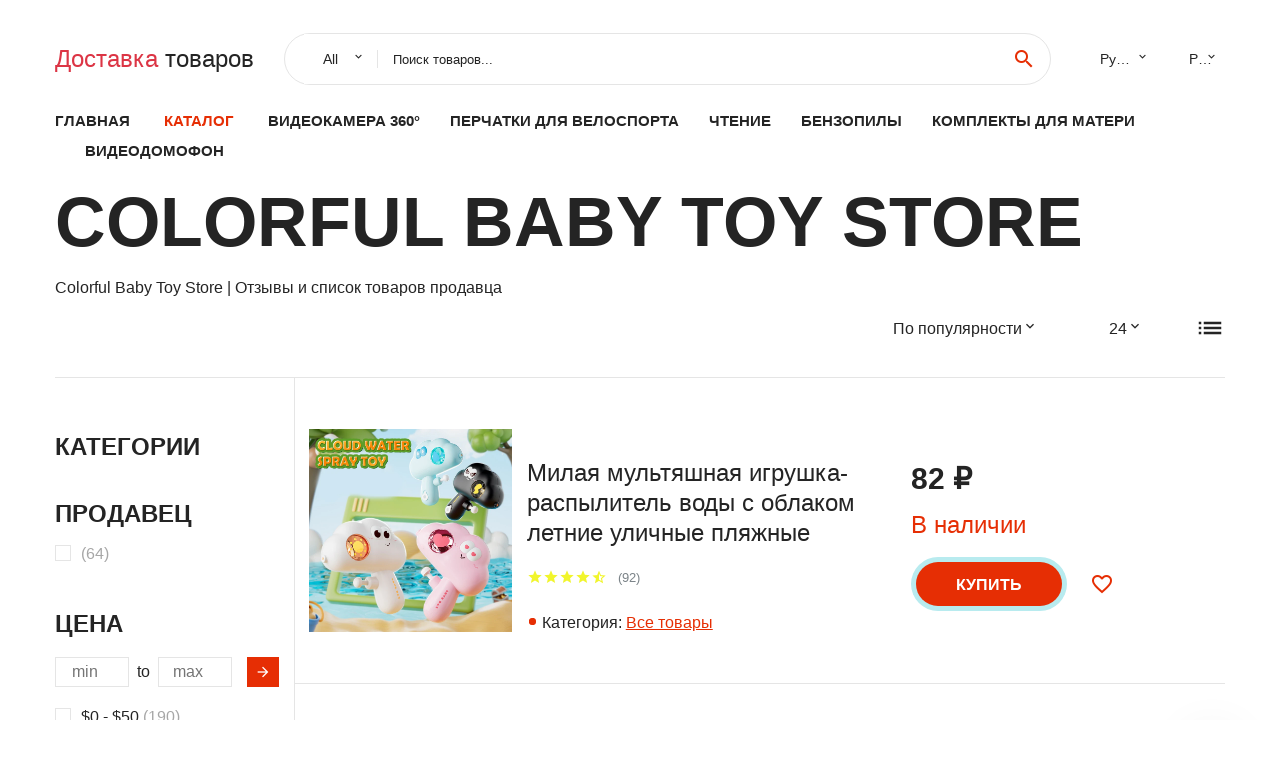

--- FILE ---
content_type: text/html; charset=utf-8
request_url: https://outexpress.ru/reviews_stores-Colorful+Baby+Toy+Store
body_size: 11419
content:
  
<!DOCTYPE html>
<html lang="ru">
  <head>
    <title>Colorful Baby Toy Store | Отзывы и список товаров продавца</title>
    
    <link rel="canonical" href="//outexpress.ru/reviews_stores-Colorful+Baby+Toy+Store" />
    <link rel="next" href="//outexpress.ru/reviews_stores-Colorful+Baby+Toy+Store/page1">
    <meta name="description" content="Все товары продавца - Colorful Baby Toy Store. Список товаров и отзывы о продавце - Colorful Baby Toy Store. 25 см новая плюшевая игрушка из альпаки 3 цвета милая кукла с животными мягкая. 2025 змеиный год талисман плюшевая кукла игрушка-подвеска милый знак зодиака змея. Мягкие липкие игрушки для снятия стресса. Квадратный Хачими кремовый гавайский имитация хлеба игрушка для декомпрессии с. Мультяшные кавайные плюшевые кошки игрушка с медленным отскоком креативная" />
    <meta name="keywords" content="отзывы, продавец, aliexpress, китай, Colorful Baby Toy Store, купить" />    <meta charset="utf-8">
    <meta name="viewport" content="width=device-width, height=device-height, initial-scale=1.0">
    <meta http-equiv="X-UA-Compatible" content="IE=edge">
    <link rel="icon" href="/favicon.ico" type="image/x-icon">
    <link rel="dns-prefetch" href="https://1lc.ru/"/>
    <link rel="preload" href="https://aliexshop.ru/alistyle/fonts/materialdesignicons-webfont.woff2?v=1.4.57" as="font" type="font/woff2" crossorigin>
    <link rel="preload" href="https://aliexshop.ru/alistyle/fonts/MaterialIcons-Regular.woff2" as="font" type="font/woff2" crossorigin>
    <link rel="preload" href="https://aliexshop.ru/alistyle/fonts/fontawesome-webfont.woff2?v=4.7.0" as="font" type="font/woff2" crossorigin>
    <link rel="stylesheet" href="https://aliexshop.ru/alistyle/css/bootstrap.css">
    <link rel="stylesheet" href="https://aliexshop.ru/alistyle/css/style.css">
    <link rel="stylesheet" href="https://aliexshop.ru/alistyle/css/fonts.css">
    <link type="text/css" rel="stylesheet" href="https://aliexshop.ru/shopurbano/css/button.css">
    <link rel="manifest" href="/manifest.json">
    <meta name="robots" content="noarchive"/>
    <meta name="msapplication-TileColor" content="#E62E04">
    <meta name="theme-color" content="#E62E04">
    <style>.ie-panel{display: none;background: #212121;padding: 10px 0;box-shadow: 3px 3px 5px 0 rgba(0,0,0,.3);clear: both;text-align:center;position: relative;z-index: 1;} html.ie-10 .ie-panel, html.lt-ie-10 .ie-panel {display: block;}</style>
    <meta name="google-play-app" content="app-id=com.searchgoods.lexnext">
    <meta name="referrer" content="strict-origin-when-cross-origin" />
    <script src="/startapp.js"></script> 
    </head>
<body>
  
 
    <!-- <div class="preloader"> 
         <div class="preloader-body"> 
        <div class="cssload-container">
          <div class="cssload-speeding-wheel"></div>
        </div>
       </div> 
     </div>-->
    <div class="aliexpress-page">
      <header class="section page-header">
        <!--RD Navbar-->
        <div class="rd-navbar-wrap">
          <nav class="rd-navbar rd-navbar-classic" data-layout="rd-navbar-fixed" data-sm-layout="rd-navbar-fixed" data-md-layout="rd-navbar-fixed" data-lg-layout="rd-navbar-fixed" data-xl-layout="rd-navbar-static" data-xxl-layout="rd-navbar-static" data-md-device-layout="rd-navbar-fixed" data-lg-device-layout="rd-navbar-fixed" data-xl-device-layout="rd-navbar-static" data-xxl-device-layout="rd-navbar-static" data-lg-stick-up-offset="84px" data-xl-stick-up-offset="84px" data-xxl-stick-up-offset="84px" data-lg-stick-up="true" data-xl-stick-up="true" data-xxl-stick-up="true">
            <div class="rd-navbar-collapse-toggle rd-navbar-fixed-element-1" data-rd-navbar-toggle=".rd-navbar-collapse"><span></span></div>
            <div class="rd-navbar-aside-outer">
              <div class="rd-navbar-aside">
                <!--RD Navbar Brand-->
                <div class="rd-navbar-brand">
             <strong style="color: #4d4d4d !important;">
	            <a class="h5" href="/"><span class="text-danger">Доставка </span><span>товаров</span></a>	          </strong>
                </div>
                <div class="rd-navbar-aside-box rd-navbar-collapse">
                  <!--RD Navbar Search-->
                   <div class="rd-navbar-search">
                    <form class="rd-search search-with-select" action="/" target="_blank" method="POST">
                      <select class="form-input" name="type" data-constraints="@Required">
                        <option>All</option>
                      </select>
                      <div class="form-wrap">
                        <label class="form-label" for="rd-navbar-search-form-input">Поиск товаров...</label>
                        <input class="rd-navbar-search-form-input form-input" id="rd-navbar-search-form-input" type="text" name="search-aliexpress">
                        <div class="rd-search-results-live" id="rd-search-results-live"></div>
                      </div>
                      <button class="rd-search-form-submit material-icons-search" type="submit"></button>
                    </form>
                  </div>
                  <ul class="rd-navbar-selects">
                    <li>
                      <select>
                        <option>Русский</option>
                        <option>English</option>
                        <option>Español</option>
                        <option>Français</option>
                      </select>
                    </li>
                    <li>
                      <select>
                        <option>Руб.</option>
                        <option>USD</option>
                        <option>EUR</option>
                      </select>
                    </li>
                  </ul>
                </div>
              </div>
            </div>
            <div class="rd-navbar-main-outer">
              <div class="rd-navbar-main">
                  <nav itemscope itemtype="http://www.schema.org/SiteNavigationElement">
                <div class="rd-navbar-nav-wrap">
                  <!--RD Navbar Brand-->
                  <div class="rd-navbar-brand">
                    <!--Brand--><strong style="color: #4d4d4d !important;">
	            <a class="h5" href="/"><span class="text-danger">Каталог </span><span>товаров</span></a>	          </strong>
                  </div>
                  <ul itemprop="about" itemscope="" itemtype="http://schema.org/ItemList" class="rd-navbar-nav">
                    <li  itemprop="name" class="rd-nav-item"><a class="rd-nav-link" href="/" itemprop="url">Главная</a>
                    </li>
 
                    <li  itemprop="name" class="rd-nav-item active"><a class="rd-nav-link" href="/all-wholesale-products.html" itemprop="url">Каталог</a>
                    </li>
                     
      <li itemprop="name" class="rd-nav-item"><a itemprop="url" class="rd-nav-link" href="/reviewstop/202059221.html">Видеокамера 360°</a>
      </li><li itemprop="name" class="rd-nav-item"><a itemprop="url" class="rd-nav-link" href="/reviewstop/202006074.html">Перчатки для велоспорта</a>
      </li><li itemprop="name" class="rd-nav-item"><a itemprop="url" class="rd-nav-link" href="/reviewstop/202002596.html">Чтение</a>
      </li><li itemprop="name" class="rd-nav-item"><a itemprop="url" class="rd-nav-link" href="/reviewstop/202061401.html">Бензопилы</a>
      </li><li itemprop="name" class="rd-nav-item"><a itemprop="url" class="rd-nav-link" href="/reviewstop/202062439.html">Комплекты для матери</a>
      </li><li itemprop="name" class="rd-nav-item"><a itemprop="url" class="rd-nav-link" href="/reviewstop/202059369.html">Видеодомофон</a>
      </li>
                  </ul>
                </div>
                </nav>
                <!--RD Navbar Panel-->
                <div class="rd-navbar-panel">
                  <!--RD Navbar Toggle-->
                  <button class="rd-navbar-toggle" data-rd-navbar-toggle=".rd-navbar-nav-wrap"><span></span></button>

                </div>
              </div>
            </div>
          </nav>
        </div>
      </header>
      
<!-- Shop-->
      <section class="section product-single-section bg-default">
        <div class="container">
            <h2>Colorful Baby Toy Store</h2>
            <p>Colorful Baby Toy Store | Отзывы и список товаров продавца</p>
          <div class="shop-head">
            <div class="row row-15">
              <div class="col-sm-6">
                           
                           
              </div>
              <div class="col-sm-6">
                <div class="shop-select-elements">
                  <div class="shop-select">
                    <select>
                      <option>По популярности</option>
                      <option>По названию</option>
                      <option>По стоимости</option>
                    </select>
                  </div>
                  <div class="shop-select">
                    <select>
                      <option>24</option>
                      <option>32</option>
                      <option>64</option>
                    </select>
                  </div>
                  <div class="shop-change-view">
                    <div class="shop-change-view-link icon material-icons-list active"></div>
                  </div>
                </div>
              </div>
            </div>
          </div>
          <div class="shop-body">
            <aside class="shop-aside">
              <button class="btn btn-primary shop-filter-btn btn-icon btn-icon-right" data-custom-toggle=".shop-aside-filters" data-custom-toggle-disable-on-blur="true"><span class="icon material-icons-keyboard_arrow_down"></span>Filters</button>
              <div class="shop-aside-filters">
                <div class="shop-aside-box">
                  <h5 class="shop-aside-title">Категории</h5>
                  <ul class="shop-aside-list">
                                      </ul>
                </div>
                <div class="shop-aside-box">
                  <h5 class="shop-aside-title">Продавец</h5>
                  <ul class="shop-aside-list">
                      <li>
                      <label class="shop-checkbox-wrap">
                        <input class="shop-checkbox" type="checkbox" name="brands"><span class="shop-checkbox-label"> <span class='shop-aside-quantity'>(64)</span></span>
                      </label>
                    </li>                  </ul>
                </div>
                <div class="shop-aside-box">
                  <h5 class="shop-aside-title">Цена</h5>
                  <ul class="shop-aside-list">
                    <li>
                      <div class="shop-price-range">
                        <input type="number" placeholder="min" min="1" max="100">
                        <div class="shop-price-divider">to</div>
                        <input type="number" placeholder="max" min="1" max="100">
                        <button class="shop-price-button"></button>
                      </div>
                    </li>
                    <li>
                      <label class="shop-checkbox-wrap">
                        <input class="shop-checkbox" type="checkbox" name="price"><span class="shop-checkbox-label">$0 - $50 <span class='shop-aside-quantity'>(190)</span></span>
                      </label>
                    </li>
                    <li>
                      <label class="shop-checkbox-wrap">
                        <input class="shop-checkbox" type="checkbox" name="price"><span class="shop-checkbox-label">$50 - $100 <span class='shop-aside-quantity'>(543)</span></span>
                      </label>
                    </li>
                    <li>
                      <label class="shop-checkbox-wrap">
                        <input class="shop-checkbox" type="checkbox" name="price"><span class="shop-checkbox-label">$100 - $300 <span class='shop-aside-quantity'>(1213)</span></span>
                      </label>
                    </li>
                    <li>
                      <label class="shop-checkbox-wrap">
                        <input class="shop-checkbox" type="checkbox" name="price"><span class="shop-checkbox-label">$300 - $500 <span class='shop-aside-quantity'>(254)</span></span>
                      </label>
                    </li>
                    <li>
                      <label class="shop-checkbox-wrap">
                        <input class="shop-checkbox" type="checkbox" name="price"><span class="shop-checkbox-label">$500+ <span class='shop-aside-quantity'>(470)</span></span>
                      </label>
                    </li>
                  </ul>
                </div>
              </div>
            </aside> <div class="shop-main">
 
 <div class="product-modern">
                <figure class="product-modern-figure"><a href="/boxinfo-1005008755555384.html"><img class="lazy" data-src="//ae04.alicdn.com/kf/Sb1c59fe61b344095a4e77a65d3412864E.jpg" alt="Милая мультяшная игрушка-распылитель воды с облаком летние уличные пляжные" width="227" height="259"/></a></figure>
                <div class="product-modern-body">
                  <div class="product-modern-content">
                    <h5 class="product-modern-title"><a href="/boxinfo-1005008755555384.html">Милая мультяшная игрушка-распылитель воды с облаком летние уличные пляжные</a></h5>
                    <div class="product-rating-wrap">
                      <ul class="product-rating">
                        <li>
                          <div class="icon product-rating-icon material-icons-star"></div>
                        </li>
                        <li>
                          <div class="icon product-rating-icon material-icons-star"></div>
                        </li>
                        <li>
                          <div class="icon product-rating-icon material-icons-star"></div>
                        </li>
                        <li>
                          <div class="icon product-rating-icon material-icons-star"></div>
                        </li>
                        <li>
                          <div class="icon product-rating-icon material-icons-star_half"></div>
                        </li>
                      </ul>
                      <div class="product-rating-quantity">(92)</div>
                    </div>
                    <ul class="list-marked product-modern-list">
                     <li>Категория: <a href="/reviewstop//aliexpress.html">Все товары</a></li>
                    </ul>
                  </div>
                  <div class="product-modern-details">
                    <div class="product-modern-price-box">
                      <div class="product-modern-price">82 ₽</div>
                      <div class="product-modern-state h5 text-primary">В наличии</div>
                    </div>
                    <div class="product-modern-buttons-wrap">
                     <div class="product-modern-buttons"><a class="btn btn-primary" href="#">Купить</a></div>
                      <ul class="product-meta-buttons">
                        <li><a class="icon material-icons-favorite_border" href="#"></a></li>
                        
                      </ul>
                    </div>
                  </div>
                </div>
              </div><div class="product-modern">
                <figure class="product-modern-figure"><a href="/boxinfo-1005008473697085.html"><img class="lazy" data-src="//ae04.alicdn.com/kf/S0ea384c43b5743c19e95461d7fe1d3c0n.jpg" alt="25 см новая плюшевая игрушка из альпаки 3 цвета милая кукла с животными мягкая" width="227" height="259"/></a></figure>
                <div class="product-modern-body">
                  <div class="product-modern-content">
                    <h5 class="product-modern-title"><a href="/boxinfo-1005008473697085.html">25 см новая плюшевая игрушка из альпаки 3 цвета милая кукла с животными мягкая</a></h5>
                    <div class="product-rating-wrap">
                      <ul class="product-rating">
                        <li>
                          <div class="icon product-rating-icon material-icons-star"></div>
                        </li>
                        <li>
                          <div class="icon product-rating-icon material-icons-star"></div>
                        </li>
                        <li>
                          <div class="icon product-rating-icon material-icons-star"></div>
                        </li>
                        <li>
                          <div class="icon product-rating-icon material-icons-star"></div>
                        </li>
                        <li>
                          <div class="icon product-rating-icon material-icons-star_half"></div>
                        </li>
                      </ul>
                      <div class="product-rating-quantity">(79)</div>
                    </div>
                    <ul class="list-marked product-modern-list">
                     <li>Категория: <a href="/reviewstop//aliexpress.html">Все товары</a></li>
                    </ul>
                  </div>
                  <div class="product-modern-details">
                    <div class="product-modern-price-box">
                      <div class="product-modern-price">174</div>
                      <div class="product-modern-state h5 text-primary">В наличии</div>
                    </div>
                    <div class="product-modern-buttons-wrap">
                     <div class="product-modern-buttons"><a class="btn btn-primary" href="#">Купить</a></div>
                      <ul class="product-meta-buttons">
                        <li><a class="icon material-icons-favorite_border" href="#"></a></li>
                        
                      </ul>
                    </div>
                  </div>
                </div>
              </div><div class="product-modern">
                <figure class="product-modern-figure"><a href="/boxinfo-1005008033973061.html"><img class="lazy" data-src="//ae04.alicdn.com/kf/Sb77da5360935448683252f7e969b3968I.jpg" alt="2025 змеиный год талисман плюшевая кукла игрушка-подвеска милый знак зодиака змея" width="227" height="259"/></a></figure>
                <div class="product-modern-body">
                  <div class="product-modern-content">
                    <h5 class="product-modern-title"><a href="/boxinfo-1005008033973061.html">2025 змеиный год талисман плюшевая кукла игрушка-подвеска милый знак зодиака змея</a></h5>
                    <div class="product-rating-wrap">
                      <ul class="product-rating">
                        <li>
                          <div class="icon product-rating-icon material-icons-star"></div>
                        </li>
                        <li>
                          <div class="icon product-rating-icon material-icons-star"></div>
                        </li>
                        <li>
                          <div class="icon product-rating-icon material-icons-star"></div>
                        </li>
                        <li>
                          <div class="icon product-rating-icon material-icons-star"></div>
                        </li>
                        <li>
                          <div class="icon product-rating-icon material-icons-star_half"></div>
                        </li>
                      </ul>
                      <div class="product-rating-quantity">(118)</div>
                    </div>
                    <ul class="list-marked product-modern-list">
                     <li>Категория: <a href="/reviewstop//aliexpress.html">Все товары</a></li>
                    </ul>
                  </div>
                  <div class="product-modern-details">
                    <div class="product-modern-price-box">
                      <div class="product-modern-price">249</div>
                      <div class="product-modern-state h5 text-primary">В наличии</div>
                    </div>
                    <div class="product-modern-buttons-wrap">
                     <div class="product-modern-buttons"><a class="btn btn-primary" href="#">Купить</a></div>
                      <ul class="product-meta-buttons">
                        <li><a class="icon material-icons-favorite_border" href="#"></a></li>
                        
                      </ul>
                    </div>
                  </div>
                </div>
              </div><div class="product-modern">
                <figure class="product-modern-figure"><a href="/boxinfo-1005007958899606.html"><img class="lazy" data-src="//ae04.alicdn.com/kf/Sab85f58dfb114ff4bc86a44a55ab2130W.jpg" alt="Мягкие липкие игрушки для снятия стресса" width="227" height="259"/></a></figure>
                <div class="product-modern-body">
                  <div class="product-modern-content">
                    <h5 class="product-modern-title"><a href="/boxinfo-1005007958899606.html">Мягкие липкие игрушки для снятия стресса</a></h5>
                    <div class="product-rating-wrap">
                      <ul class="product-rating">
                        <li>
                          <div class="icon product-rating-icon material-icons-star"></div>
                        </li>
                        <li>
                          <div class="icon product-rating-icon material-icons-star"></div>
                        </li>
                        <li>
                          <div class="icon product-rating-icon material-icons-star"></div>
                        </li>
                        <li>
                          <div class="icon product-rating-icon material-icons-star"></div>
                        </li>
                        <li>
                          <div class="icon product-rating-icon material-icons-star_half"></div>
                        </li>
                      </ul>
                      <div class="product-rating-quantity">(139)</div>
                    </div>
                    <ul class="list-marked product-modern-list">
                     <li>Категория: <a href="/reviewstop//aliexpress.html">Все товары</a></li>
                    </ul>
                  </div>
                  <div class="product-modern-details">
                    <div class="product-modern-price-box">
                      <div class="product-modern-price">198</div>
                      <div class="product-modern-state h5 text-primary">В наличии</div>
                    </div>
                    <div class="product-modern-buttons-wrap">
                     <div class="product-modern-buttons"><a class="btn btn-primary" href="#">Купить</a></div>
                      <ul class="product-meta-buttons">
                        <li><a class="icon material-icons-favorite_border" href="#"></a></li>
                        
                      </ul>
                    </div>
                  </div>
                </div>
              </div><div class="product-modern">
                <figure class="product-modern-figure"><a href="/boxinfo-1005007722886647.html"><img class="lazy" data-src="//ae04.alicdn.com/kf/S34656b22f07f43478fda7e7c3938232cj.jpg" alt="1:12 Железный кукольный домик диван-стул модель куклы мебель для дома гостиной" width="227" height="259"/></a></figure>
                <div class="product-modern-body">
                  <div class="product-modern-content">
                    <h5 class="product-modern-title"><a href="/boxinfo-1005007722886647.html">1:12 Железный кукольный домик диван-стул модель куклы мебель для дома гостиной</a></h5>
                    <div class="product-rating-wrap">
                      <ul class="product-rating">
                        <li>
                          <div class="icon product-rating-icon material-icons-star"></div>
                        </li>
                        <li>
                          <div class="icon product-rating-icon material-icons-star"></div>
                        </li>
                        <li>
                          <div class="icon product-rating-icon material-icons-star"></div>
                        </li>
                        <li>
                          <div class="icon product-rating-icon material-icons-star"></div>
                        </li>
                        <li>
                          <div class="icon product-rating-icon material-icons-star_half"></div>
                        </li>
                      </ul>
                      <div class="product-rating-quantity">(114)</div>
                    </div>
                    <ul class="list-marked product-modern-list">
                     <li>Категория: <a href="/reviewstop//aliexpress.html">Все товары</a></li>
                    </ul>
                  </div>
                  <div class="product-modern-details">
                    <div class="product-modern-price-box">
                      <div class="product-modern-price">668</div>
                      <div class="product-modern-state h5 text-primary">В наличии</div>
                    </div>
                    <div class="product-modern-buttons-wrap">
                     <div class="product-modern-buttons"><a class="btn btn-primary" href="#">Купить</a></div>
                      <ul class="product-meta-buttons">
                        <li><a class="icon material-icons-favorite_border" href="#"></a></li>
                        
                      </ul>
                    </div>
                  </div>
                </div>
              </div><div class="product-modern">
                <figure class="product-modern-figure"><a href="/boxinfo-1005006022816608.html"><img class="lazy" data-src="//ae04.alicdn.com/kf/Sa600e315c4a246aabc8eaaf8ad3b1d91U.jpg" alt="Античные Аксессуары для кукол украшения в китайском стиле реквизит классический" width="227" height="259"/></a></figure>
                <div class="product-modern-body">
                  <div class="product-modern-content">
                    <h5 class="product-modern-title"><a href="/boxinfo-1005006022816608.html">Античные Аксессуары для кукол украшения в китайском стиле реквизит классический</a></h5>
                    <div class="product-rating-wrap">
                      <ul class="product-rating">
                        <li>
                          <div class="icon product-rating-icon material-icons-star"></div>
                        </li>
                        <li>
                          <div class="icon product-rating-icon material-icons-star"></div>
                        </li>
                        <li>
                          <div class="icon product-rating-icon material-icons-star"></div>
                        </li>
                        <li>
                          <div class="icon product-rating-icon material-icons-star"></div>
                        </li>
                        <li>
                          <div class="icon product-rating-icon material-icons-star_half"></div>
                        </li>
                      </ul>
                      <div class="product-rating-quantity">(89)</div>
                    </div>
                    <ul class="list-marked product-modern-list">
                     <li>Категория: <a href="/reviewstop//aliexpress.html">Все товары</a></li>
                    </ul>
                  </div>
                  <div class="product-modern-details">
                    <div class="product-modern-price-box">
                      <div class="product-modern-price">499</div>
                      <div class="product-modern-state h5 text-primary">В наличии</div>
                    </div>
                    <div class="product-modern-buttons-wrap">
                     <div class="product-modern-buttons"><a class="btn btn-primary" href="#">Купить</a></div>
                      <ul class="product-meta-buttons">
                        <li><a class="icon material-icons-favorite_border" href="#"></a></li>
                        
                      </ul>
                    </div>
                  </div>
                </div>
              </div><div class="product-modern">
                <figure class="product-modern-figure"><a href="/boxinfo-1005008113163715.html"><img class="lazy" data-src="//ae04.alicdn.com/kf/S6a0746f2d23b4d568f0ef628e41b02bck.jpg" alt="Квадратный Хачими кремовый гавайский имитация хлеба игрушка для декомпрессии с" width="227" height="259"/></a></figure>
                <div class="product-modern-body">
                  <div class="product-modern-content">
                    <h5 class="product-modern-title"><a href="/boxinfo-1005008113163715.html">Квадратный Хачими кремовый гавайский имитация хлеба игрушка для декомпрессии с</a></h5>
                    <div class="product-rating-wrap">
                      <ul class="product-rating">
                        <li>
                          <div class="icon product-rating-icon material-icons-star"></div>
                        </li>
                        <li>
                          <div class="icon product-rating-icon material-icons-star"></div>
                        </li>
                        <li>
                          <div class="icon product-rating-icon material-icons-star"></div>
                        </li>
                        <li>
                          <div class="icon product-rating-icon material-icons-star"></div>
                        </li>
                        <li>
                          <div class="icon product-rating-icon material-icons-star_half"></div>
                        </li>
                      </ul>
                      <div class="product-rating-quantity">(105)</div>
                    </div>
                    <ul class="list-marked product-modern-list">
                     <li>Категория: <a href="/reviewstop//aliexpress.html">Все товары</a></li>
                    </ul>
                  </div>
                  <div class="product-modern-details">
                    <div class="product-modern-price-box">
                      <div class="product-modern-price">359</div>
                      <div class="product-modern-state h5 text-primary">В наличии</div>
                    </div>
                    <div class="product-modern-buttons-wrap">
                     <div class="product-modern-buttons"><a class="btn btn-primary" href="#">Купить</a></div>
                      <ul class="product-meta-buttons">
                        <li><a class="icon material-icons-favorite_border" href="#"></a></li>
                        
                      </ul>
                    </div>
                  </div>
                </div>
              </div><div class="product-modern">
                <figure class="product-modern-figure"><a href="/boxinfo-1005008094293656.html"><img class="lazy" data-src="//ae04.alicdn.com/kf/Sab2be49f885646e4a65d5e9fed5daeadA.jpg" alt="Имитация плюшевой собаки медленный отскок защемление музыкальные" width="227" height="259"/></a></figure>
                <div class="product-modern-body">
                  <div class="product-modern-content">
                    <h5 class="product-modern-title"><a href="/boxinfo-1005008094293656.html">Имитация плюшевой собаки медленный отскок защемление музыкальные</a></h5>
                    <div class="product-rating-wrap">
                      <ul class="product-rating">
                        <li>
                          <div class="icon product-rating-icon material-icons-star"></div>
                        </li>
                        <li>
                          <div class="icon product-rating-icon material-icons-star"></div>
                        </li>
                        <li>
                          <div class="icon product-rating-icon material-icons-star"></div>
                        </li>
                        <li>
                          <div class="icon product-rating-icon material-icons-star"></div>
                        </li>
                        <li>
                          <div class="icon product-rating-icon material-icons-star_half"></div>
                        </li>
                      </ul>
                      <div class="product-rating-quantity">(108)</div>
                    </div>
                    <ul class="list-marked product-modern-list">
                     <li>Категория: <a href="/reviewstop//aliexpress.html">Все товары</a></li>
                    </ul>
                  </div>
                  <div class="product-modern-details">
                    <div class="product-modern-price-box">
                      <div class="product-modern-price">440</div>
                      <div class="product-modern-state h5 text-primary">В наличии</div>
                    </div>
                    <div class="product-modern-buttons-wrap">
                     <div class="product-modern-buttons"><a class="btn btn-primary" href="#">Купить</a></div>
                      <ul class="product-meta-buttons">
                        <li><a class="icon material-icons-favorite_border" href="#"></a></li>
                        
                      </ul>
                    </div>
                  </div>
                </div>
              </div><div class="product-modern">
                <figure class="product-modern-figure"><a href="/boxinfo-1005008114083228.html"><img class="lazy" data-src="//ae04.alicdn.com/kf/S098a559d51094450b17ee7638d603cddf.jpg" alt="Снятие стресса фигурки розовой свиньи миниатюрные игрушки-антистресс для" width="227" height="259"/></a></figure>
                <div class="product-modern-body">
                  <div class="product-modern-content">
                    <h5 class="product-modern-title"><a href="/boxinfo-1005008114083228.html">Снятие стресса фигурки розовой свиньи миниатюрные игрушки-антистресс для</a></h5>
                    <div class="product-rating-wrap">
                      <ul class="product-rating">
                        <li>
                          <div class="icon product-rating-icon material-icons-star"></div>
                        </li>
                        <li>
                          <div class="icon product-rating-icon material-icons-star"></div>
                        </li>
                        <li>
                          <div class="icon product-rating-icon material-icons-star"></div>
                        </li>
                        <li>
                          <div class="icon product-rating-icon material-icons-star"></div>
                        </li>
                        <li>
                          <div class="icon product-rating-icon material-icons-star_half"></div>
                        </li>
                      </ul>
                      <div class="product-rating-quantity">(113)</div>
                    </div>
                    <ul class="list-marked product-modern-list">
                     <li>Категория: <a href="/reviewstop//aliexpress.html">Все товары</a></li>
                    </ul>
                  </div>
                  <div class="product-modern-details">
                    <div class="product-modern-price-box">
                      <div class="product-modern-price">290</div>
                      <div class="product-modern-state h5 text-primary">В наличии</div>
                    </div>
                    <div class="product-modern-buttons-wrap">
                     <div class="product-modern-buttons"><a class="btn btn-primary" href="#">Купить</a></div>
                      <ul class="product-meta-buttons">
                        <li><a class="icon material-icons-favorite_border" href="#"></a></li>
                        
                      </ul>
                    </div>
                  </div>
                </div>
              </div><div class="product-modern">
                <figure class="product-modern-figure"><a href="/boxinfo-1005008147919545.html"><img class="lazy" data-src="//ae04.alicdn.com/kf/S0b14026a45344dc680a14a745951a85f3.jpg" alt="Милый кот сыр хлеб игрушки для сжимания медленный отскок декомпрессионная" width="227" height="259"/></a></figure>
                <div class="product-modern-body">
                  <div class="product-modern-content">
                    <h5 class="product-modern-title"><a href="/boxinfo-1005008147919545.html">Милый кот сыр хлеб игрушки для сжимания медленный отскок декомпрессионная</a></h5>
                    <div class="product-rating-wrap">
                      <ul class="product-rating">
                        <li>
                          <div class="icon product-rating-icon material-icons-star"></div>
                        </li>
                        <li>
                          <div class="icon product-rating-icon material-icons-star"></div>
                        </li>
                        <li>
                          <div class="icon product-rating-icon material-icons-star"></div>
                        </li>
                        <li>
                          <div class="icon product-rating-icon material-icons-star"></div>
                        </li>
                        <li>
                          <div class="icon product-rating-icon material-icons-star_half"></div>
                        </li>
                      </ul>
                      <div class="product-rating-quantity">(65)</div>
                    </div>
                    <ul class="list-marked product-modern-list">
                     <li>Категория: <a href="/reviewstop//aliexpress.html">Все товары</a></li>
                    </ul>
                  </div>
                  <div class="product-modern-details">
                    <div class="product-modern-price-box">
                      <div class="product-modern-price">209</div>
                      <div class="product-modern-state h5 text-primary">В наличии</div>
                    </div>
                    <div class="product-modern-buttons-wrap">
                     <div class="product-modern-buttons"><a class="btn btn-primary" href="#">Купить</a></div>
                      <ul class="product-meta-buttons">
                        <li><a class="icon material-icons-favorite_border" href="#"></a></li>
                        
                      </ul>
                    </div>
                  </div>
                </div>
              </div><div class="product-modern">
                <figure class="product-modern-figure"><a href="/boxinfo-1005008094560370.html"><img class="lazy" data-src="//ae04.alicdn.com/kf/Sd6fb0db5d97e422f9ffea5b9882b7b61R.jpg" alt="Мультяшная флокированная игрушка с ушками кролика сжимаемая декомпрессия" width="227" height="259"/></a></figure>
                <div class="product-modern-body">
                  <div class="product-modern-content">
                    <h5 class="product-modern-title"><a href="/boxinfo-1005008094560370.html">Мультяшная флокированная игрушка с ушками кролика сжимаемая декомпрессия</a></h5>
                    <div class="product-rating-wrap">
                      <ul class="product-rating">
                        <li>
                          <div class="icon product-rating-icon material-icons-star"></div>
                        </li>
                        <li>
                          <div class="icon product-rating-icon material-icons-star"></div>
                        </li>
                        <li>
                          <div class="icon product-rating-icon material-icons-star"></div>
                        </li>
                        <li>
                          <div class="icon product-rating-icon material-icons-star"></div>
                        </li>
                        <li>
                          <div class="icon product-rating-icon material-icons-star_half"></div>
                        </li>
                      </ul>
                      <div class="product-rating-quantity">(80)</div>
                    </div>
                    <ul class="list-marked product-modern-list">
                     <li>Категория: <a href="/reviewstop//aliexpress.html">Все товары</a></li>
                    </ul>
                  </div>
                  <div class="product-modern-details">
                    <div class="product-modern-price-box">
                      <div class="product-modern-price">364</div>
                      <div class="product-modern-state h5 text-primary">В наличии</div>
                    </div>
                    <div class="product-modern-buttons-wrap">
                     <div class="product-modern-buttons"><a class="btn btn-primary" href="#">Купить</a></div>
                      <ul class="product-meta-buttons">
                        <li><a class="icon material-icons-favorite_border" href="#"></a></li>
                        
                      </ul>
                    </div>
                  </div>
                </div>
              </div><div class="product-modern">
                <figure class="product-modern-figure"><a href="/boxinfo-1005008094436039.html"><img class="lazy" data-src="//ae04.alicdn.com/kf/S42efcb3a40394797ac4c13cb83aed3a0B.jpg" alt="Мультяшные кавайные плюшевые кошки игрушка с медленным отскоком креативная" width="227" height="259"/></a></figure>
                <div class="product-modern-body">
                  <div class="product-modern-content">
                    <h5 class="product-modern-title"><a href="/boxinfo-1005008094436039.html">Мультяшные кавайные плюшевые кошки игрушка с медленным отскоком креативная</a></h5>
                    <div class="product-rating-wrap">
                      <ul class="product-rating">
                        <li>
                          <div class="icon product-rating-icon material-icons-star"></div>
                        </li>
                        <li>
                          <div class="icon product-rating-icon material-icons-star"></div>
                        </li>
                        <li>
                          <div class="icon product-rating-icon material-icons-star"></div>
                        </li>
                        <li>
                          <div class="icon product-rating-icon material-icons-star"></div>
                        </li>
                        <li>
                          <div class="icon product-rating-icon material-icons-star_half"></div>
                        </li>
                      </ul>
                      <div class="product-rating-quantity">(110)</div>
                    </div>
                    <ul class="list-marked product-modern-list">
                     <li>Категория: <a href="/reviewstop//aliexpress.html">Все товары</a></li>
                    </ul>
                  </div>
                  <div class="product-modern-details">
                    <div class="product-modern-price-box">
                      <div class="product-modern-price">393</div>
                      <div class="product-modern-state h5 text-primary">В наличии</div>
                    </div>
                    <div class="product-modern-buttons-wrap">
                     <div class="product-modern-buttons"><a class="btn btn-primary" href="#">Купить</a></div>
                      <ul class="product-meta-buttons">
                        <li><a class="icon material-icons-favorite_border" href="#"></a></li>
                        
                      </ul>
                    </div>
                  </div>
                </div>
              </div><div class="product-modern">
                <figure class="product-modern-figure"><a href="/boxinfo-1005008146954259.html"><img class="lazy" data-src="//ae04.alicdn.com/kf/Sa105859cdd824533aab8242f04f92fddb.jpg" alt="Прекрасный плюшевый кукла-котенок кулон с мультяшным мягким котом брелок для" width="227" height="259"/></a></figure>
                <div class="product-modern-body">
                  <div class="product-modern-content">
                    <h5 class="product-modern-title"><a href="/boxinfo-1005008146954259.html">Прекрасный плюшевый кукла-котенок кулон с мультяшным мягким котом брелок для</a></h5>
                    <div class="product-rating-wrap">
                      <ul class="product-rating">
                        <li>
                          <div class="icon product-rating-icon material-icons-star"></div>
                        </li>
                        <li>
                          <div class="icon product-rating-icon material-icons-star"></div>
                        </li>
                        <li>
                          <div class="icon product-rating-icon material-icons-star"></div>
                        </li>
                        <li>
                          <div class="icon product-rating-icon material-icons-star"></div>
                        </li>
                        <li>
                          <div class="icon product-rating-icon material-icons-star_half"></div>
                        </li>
                      </ul>
                      <div class="product-rating-quantity">(135)</div>
                    </div>
                    <ul class="list-marked product-modern-list">
                     <li>Категория: <a href="/reviewstop//aliexpress.html">Все товары</a></li>
                    </ul>
                  </div>
                  <div class="product-modern-details">
                    <div class="product-modern-price-box">
                      <div class="product-modern-price">131</div>
                      <div class="product-modern-state h5 text-primary">В наличии</div>
                    </div>
                    <div class="product-modern-buttons-wrap">
                     <div class="product-modern-buttons"><a class="btn btn-primary" href="#">Купить</a></div>
                      <ul class="product-meta-buttons">
                        <li><a class="icon material-icons-favorite_border" href="#"></a></li>
                        
                      </ul>
                    </div>
                  </div>
                </div>
              </div><div class="product-modern">
                <figure class="product-modern-figure"><a href="/boxinfo-1005005190906384.html"><img class="lazy" data-src="//ae04.alicdn.com/kf/S8e848c1067f447b19591a6f1fed71ad0L.jpg" alt="1 Набор 1:12 миниатюрная подставка для десертов и тортов кукольного домика поднос" width="227" height="259"/></a></figure>
                <div class="product-modern-body">
                  <div class="product-modern-content">
                    <h5 class="product-modern-title"><a href="/boxinfo-1005005190906384.html">1 Набор 1:12 миниатюрная подставка для десертов и тортов кукольного домика поднос</a></h5>
                    <div class="product-rating-wrap">
                      <ul class="product-rating">
                        <li>
                          <div class="icon product-rating-icon material-icons-star"></div>
                        </li>
                        <li>
                          <div class="icon product-rating-icon material-icons-star"></div>
                        </li>
                        <li>
                          <div class="icon product-rating-icon material-icons-star"></div>
                        </li>
                        <li>
                          <div class="icon product-rating-icon material-icons-star"></div>
                        </li>
                        <li>
                          <div class="icon product-rating-icon material-icons-star_half"></div>
                        </li>
                      </ul>
                      <div class="product-rating-quantity">(67)</div>
                    </div>
                    <ul class="list-marked product-modern-list">
                     <li>Категория: <a href="/reviewstop//aliexpress.html">Все товары</a></li>
                    </ul>
                  </div>
                  <div class="product-modern-details">
                    <div class="product-modern-price-box">
                      <div class="product-modern-price">131</div>
                      <div class="product-modern-state h5 text-primary">В наличии</div>
                    </div>
                    <div class="product-modern-buttons-wrap">
                     <div class="product-modern-buttons"><a class="btn btn-primary" href="#">Купить</a></div>
                      <ul class="product-meta-buttons">
                        <li><a class="icon material-icons-favorite_border" href="#"></a></li>
                        
                      </ul>
                    </div>
                  </div>
                </div>
              </div><div class="product-modern">
                <figure class="product-modern-figure"><a href="/boxinfo-1005008128312368.html"><img class="lazy" data-src="//ae04.alicdn.com/kf/S08a43140377f489fbb59042cac1577a3S.jpg" alt="Игры для вечеринок игра броска кольца карнавальный комбинированный набор мягкие" width="227" height="259"/></a></figure>
                <div class="product-modern-body">
                  <div class="product-modern-content">
                    <h5 class="product-modern-title"><a href="/boxinfo-1005008128312368.html">Игры для вечеринок игра броска кольца карнавальный комбинированный набор мягкие</a></h5>
                    <div class="product-rating-wrap">
                      <ul class="product-rating">
                        <li>
                          <div class="icon product-rating-icon material-icons-star"></div>
                        </li>
                        <li>
                          <div class="icon product-rating-icon material-icons-star"></div>
                        </li>
                        <li>
                          <div class="icon product-rating-icon material-icons-star"></div>
                        </li>
                        <li>
                          <div class="icon product-rating-icon material-icons-star"></div>
                        </li>
                        <li>
                          <div class="icon product-rating-icon material-icons-star_half"></div>
                        </li>
                      </ul>
                      <div class="product-rating-quantity">(30)</div>
                    </div>
                    <ul class="list-marked product-modern-list">
                     <li>Категория: <a href="/reviewstop//aliexpress.html">Все товары</a></li>
                    </ul>
                  </div>
                  <div class="product-modern-details">
                    <div class="product-modern-price-box">
                      <div class="product-modern-price">825</div>
                      <div class="product-modern-state h5 text-primary">В наличии</div>
                    </div>
                    <div class="product-modern-buttons-wrap">
                     <div class="product-modern-buttons"><a class="btn btn-primary" href="#">Купить</a></div>
                      <ul class="product-meta-buttons">
                        <li><a class="icon material-icons-favorite_border" href="#"></a></li>
                        
                      </ul>
                    </div>
                  </div>
                </div>
              </div><div class="product-modern">
                <figure class="product-modern-figure"><a href="/boxinfo-1005008117044875.html"><img class="lazy" data-src="//ae04.alicdn.com/kf/S13b49ffae17c4cb193c4acdadf2451129.jpg" alt="1 шт. футбольный мяч Curve Swerve волшебная футбольная игрушка отличный подарок для" width="227" height="259"/></a></figure>
                <div class="product-modern-body">
                  <div class="product-modern-content">
                    <h5 class="product-modern-title"><a href="/boxinfo-1005008117044875.html">1 шт. футбольный мяч Curve Swerve волшебная футбольная игрушка отличный подарок для</a></h5>
                    <div class="product-rating-wrap">
                      <ul class="product-rating">
                        <li>
                          <div class="icon product-rating-icon material-icons-star"></div>
                        </li>
                        <li>
                          <div class="icon product-rating-icon material-icons-star"></div>
                        </li>
                        <li>
                          <div class="icon product-rating-icon material-icons-star"></div>
                        </li>
                        <li>
                          <div class="icon product-rating-icon material-icons-star"></div>
                        </li>
                        <li>
                          <div class="icon product-rating-icon material-icons-star_half"></div>
                        </li>
                      </ul>
                      <div class="product-rating-quantity">(28)</div>
                    </div>
                    <ul class="list-marked product-modern-list">
                     <li>Категория: <a href="/reviewstop//aliexpress.html">Все товары</a></li>
                    </ul>
                  </div>
                  <div class="product-modern-details">
                    <div class="product-modern-price-box">
                      <div class="product-modern-price">927</div>
                      <div class="product-modern-state h5 text-primary">В наличии</div>
                    </div>
                    <div class="product-modern-buttons-wrap">
                     <div class="product-modern-buttons"><a class="btn btn-primary" href="#">Купить</a></div>
                      <ul class="product-meta-buttons">
                        <li><a class="icon material-icons-favorite_border" href="#"></a></li>
                        
                      </ul>
                    </div>
                  </div>
                </div>
              </div><div class="product-modern">
                <figure class="product-modern-figure"><a href="/boxinfo-1005008114181105.html"><img class="lazy" data-src="//ae04.alicdn.com/kf/Sac530faec4b04fbdaff58cceead13042a.jpg" alt="Флокированная игрушка ручной работы с кошачьей лапой для снятия стресса" width="227" height="259"/></a></figure>
                <div class="product-modern-body">
                  <div class="product-modern-content">
                    <h5 class="product-modern-title"><a href="/boxinfo-1005008114181105.html">Флокированная игрушка ручной работы с кошачьей лапой для снятия стресса</a></h5>
                    <div class="product-rating-wrap">
                      <ul class="product-rating">
                        <li>
                          <div class="icon product-rating-icon material-icons-star"></div>
                        </li>
                        <li>
                          <div class="icon product-rating-icon material-icons-star"></div>
                        </li>
                        <li>
                          <div class="icon product-rating-icon material-icons-star"></div>
                        </li>
                        <li>
                          <div class="icon product-rating-icon material-icons-star"></div>
                        </li>
                        <li>
                          <div class="icon product-rating-icon material-icons-star_half"></div>
                        </li>
                      </ul>
                      <div class="product-rating-quantity">(45)</div>
                    </div>
                    <ul class="list-marked product-modern-list">
                     <li>Категория: <a href="/reviewstop//aliexpress.html">Все товары</a></li>
                    </ul>
                  </div>
                  <div class="product-modern-details">
                    <div class="product-modern-price-box">
                      <div class="product-modern-price">351</div>
                      <div class="product-modern-state h5 text-primary">В наличии</div>
                    </div>
                    <div class="product-modern-buttons-wrap">
                     <div class="product-modern-buttons"><a class="btn btn-primary" href="#">Купить</a></div>
                      <ul class="product-meta-buttons">
                        <li><a class="icon material-icons-favorite_border" href="#"></a></li>
                        
                      </ul>
                    </div>
                  </div>
                </div>
              </div><div class="product-modern">
                <figure class="product-modern-figure"><a href="/boxinfo-1005008094160836.html"><img class="lazy" data-src="//ae04.alicdn.com/kf/Sea460cf076ad40e0948880da2ea9a1bfM.jpg" alt="Макси Баба Великий орангутанг сжимающая вентиляционная кукла для снятия стресса" width="227" height="259"/></a></figure>
                <div class="product-modern-body">
                  <div class="product-modern-content">
                    <h5 class="product-modern-title"><a href="/boxinfo-1005008094160836.html">Макси Баба Великий орангутанг сжимающая вентиляционная кукла для снятия стресса</a></h5>
                    <div class="product-rating-wrap">
                      <ul class="product-rating">
                        <li>
                          <div class="icon product-rating-icon material-icons-star"></div>
                        </li>
                        <li>
                          <div class="icon product-rating-icon material-icons-star"></div>
                        </li>
                        <li>
                          <div class="icon product-rating-icon material-icons-star"></div>
                        </li>
                        <li>
                          <div class="icon product-rating-icon material-icons-star"></div>
                        </li>
                        <li>
                          <div class="icon product-rating-icon material-icons-star_half"></div>
                        </li>
                      </ul>
                      <div class="product-rating-quantity">(92)</div>
                    </div>
                    <ul class="list-marked product-modern-list">
                     <li>Категория: <a href="/reviewstop//aliexpress.html">Все товары</a></li>
                    </ul>
                  </div>
                  <div class="product-modern-details">
                    <div class="product-modern-price-box">
                      <div class="product-modern-price">1045</div>
                      <div class="product-modern-state h5 text-primary">В наличии</div>
                    </div>
                    <div class="product-modern-buttons-wrap">
                     <div class="product-modern-buttons"><a class="btn btn-primary" href="#">Купить</a></div>
                      <ul class="product-meta-buttons">
                        <li><a class="icon material-icons-favorite_border" href="#"></a></li>
                        
                      </ul>
                    </div>
                  </div>
                </div>
              </div><div class="product-modern">
                <figure class="product-modern-figure"><a href="/boxinfo-1005007122982509.html"><img class="lazy" data-src="//ae04.alicdn.com/kf/S02e48c658a934b389da20f82f178b781H.jpg" alt="Многошарнирный подвижный робот с 3d принтом манекен Toyslucky 13 фигурки героев" width="227" height="259"/></a></figure>
                <div class="product-modern-body">
                  <div class="product-modern-content">
                    <h5 class="product-modern-title"><a href="/boxinfo-1005007122982509.html">Многошарнирный подвижный робот с 3d принтом манекен Toyslucky 13 фигурки героев</a></h5>
                    <div class="product-rating-wrap">
                      <ul class="product-rating">
                        <li>
                          <div class="icon product-rating-icon material-icons-star"></div>
                        </li>
                        <li>
                          <div class="icon product-rating-icon material-icons-star"></div>
                        </li>
                        <li>
                          <div class="icon product-rating-icon material-icons-star"></div>
                        </li>
                        <li>
                          <div class="icon product-rating-icon material-icons-star"></div>
                        </li>
                        <li>
                          <div class="icon product-rating-icon material-icons-star_half"></div>
                        </li>
                      </ul>
                      <div class="product-rating-quantity">(60)</div>
                    </div>
                    <ul class="list-marked product-modern-list">
                     <li>Категория: <a href="/reviewstop//aliexpress.html">Все товары</a></li>
                    </ul>
                  </div>
                  <div class="product-modern-details">
                    <div class="product-modern-price-box">
                      <div class="product-modern-price">265</div>
                      <div class="product-modern-state h5 text-primary">В наличии</div>
                    </div>
                    <div class="product-modern-buttons-wrap">
                     <div class="product-modern-buttons"><a class="btn btn-primary" href="#">Купить</a></div>
                      <ul class="product-meta-buttons">
                        <li><a class="icon material-icons-favorite_border" href="#"></a></li>
                        
                      </ul>
                    </div>
                  </div>
                </div>
              </div><div class="product-modern">
                <figure class="product-modern-figure"><a href="/boxinfo-1005008094357676.html"><img class="lazy" data-src="//ae04.alicdn.com/kf/Saf406fb3bb0f4ecc82869d9aafafa378J.jpg" alt="Mochi Taba мягкая кошачья лапа снятие стресса декомпрессионная игрушка медленный" width="227" height="259"/></a></figure>
                <div class="product-modern-body">
                  <div class="product-modern-content">
                    <h5 class="product-modern-title"><a href="/boxinfo-1005008094357676.html">Mochi Taba мягкая кошачья лапа снятие стресса декомпрессионная игрушка медленный</a></h5>
                    <div class="product-rating-wrap">
                      <ul class="product-rating">
                        <li>
                          <div class="icon product-rating-icon material-icons-star"></div>
                        </li>
                        <li>
                          <div class="icon product-rating-icon material-icons-star"></div>
                        </li>
                        <li>
                          <div class="icon product-rating-icon material-icons-star"></div>
                        </li>
                        <li>
                          <div class="icon product-rating-icon material-icons-star"></div>
                        </li>
                        <li>
                          <div class="icon product-rating-icon material-icons-star_half"></div>
                        </li>
                      </ul>
                      <div class="product-rating-quantity">(66)</div>
                    </div>
                    <ul class="list-marked product-modern-list">
                     <li>Категория: <a href="/reviewstop//aliexpress.html">Все товары</a></li>
                    </ul>
                  </div>
                  <div class="product-modern-details">
                    <div class="product-modern-price-box">
                      <div class="product-modern-price">227</div>
                      <div class="product-modern-state h5 text-primary">В наличии</div>
                    </div>
                    <div class="product-modern-buttons-wrap">
                     <div class="product-modern-buttons"><a class="btn btn-primary" href="#">Купить</a></div>
                      <ul class="product-meta-buttons">
                        <li><a class="icon material-icons-favorite_border" href="#"></a></li>
                        
                      </ul>
                    </div>
                  </div>
                </div>
              </div><div class="product-modern">
                <figure class="product-modern-figure"><a href="/boxinfo-1005008113173568.html"><img class="lazy" data-src="//ae04.alicdn.com/kf/S1a1e9b39a6b5437c9c81be46704ed493V.jpg" alt="24 шт. игрушка милые животные антистрессовый мяч моти игрушки для снятия стресса" width="227" height="259"/></a></figure>
                <div class="product-modern-body">
                  <div class="product-modern-content">
                    <h5 class="product-modern-title"><a href="/boxinfo-1005008113173568.html">24 шт. игрушка милые животные антистрессовый мяч моти игрушки для снятия стресса</a></h5>
                    <div class="product-rating-wrap">
                      <ul class="product-rating">
                        <li>
                          <div class="icon product-rating-icon material-icons-star"></div>
                        </li>
                        <li>
                          <div class="icon product-rating-icon material-icons-star"></div>
                        </li>
                        <li>
                          <div class="icon product-rating-icon material-icons-star"></div>
                        </li>
                        <li>
                          <div class="icon product-rating-icon material-icons-star"></div>
                        </li>
                        <li>
                          <div class="icon product-rating-icon material-icons-star_half"></div>
                        </li>
                      </ul>
                      <div class="product-rating-quantity">(74)</div>
                    </div>
                    <ul class="list-marked product-modern-list">
                     <li>Категория: <a href="/reviewstop//aliexpress.html">Все товары</a></li>
                    </ul>
                  </div>
                  <div class="product-modern-details">
                    <div class="product-modern-price-box">
                      <div class="product-modern-price">752</div>
                      <div class="product-modern-state h5 text-primary">В наличии</div>
                    </div>
                    <div class="product-modern-buttons-wrap">
                     <div class="product-modern-buttons"><a class="btn btn-primary" href="#">Купить</a></div>
                      <ul class="product-meta-buttons">
                        <li><a class="icon material-icons-favorite_border" href="#"></a></li>
                        
                      </ul>
                    </div>
                  </div>
                </div>
              </div><div class="product-modern">
                <figure class="product-modern-figure"><a href="/boxinfo-1005008129615432.html"><img class="lazy" data-src="//ae04.alicdn.com/kf/Sdb2143866a624480bb30e8089b768f33c.jpg" alt="1 шт. поддельный ключ от автомобиля безопасный легкий портативный банки скрытый" width="227" height="259"/></a></figure>
                <div class="product-modern-body">
                  <div class="product-modern-content">
                    <h5 class="product-modern-title"><a href="/boxinfo-1005008129615432.html">1 шт. поддельный ключ от автомобиля безопасный легкий портативный банки скрытый</a></h5>
                    <div class="product-rating-wrap">
                      <ul class="product-rating">
                        <li>
                          <div class="icon product-rating-icon material-icons-star"></div>
                        </li>
                        <li>
                          <div class="icon product-rating-icon material-icons-star"></div>
                        </li>
                        <li>
                          <div class="icon product-rating-icon material-icons-star"></div>
                        </li>
                        <li>
                          <div class="icon product-rating-icon material-icons-star"></div>
                        </li>
                        <li>
                          <div class="icon product-rating-icon material-icons-star_half"></div>
                        </li>
                      </ul>
                      <div class="product-rating-quantity">(123)</div>
                    </div>
                    <ul class="list-marked product-modern-list">
                     <li>Категория: <a href="/reviewstop//aliexpress.html">Все товары</a></li>
                    </ul>
                  </div>
                  <div class="product-modern-details">
                    <div class="product-modern-price-box">
                      <div class="product-modern-price">260</div>
                      <div class="product-modern-state h5 text-primary">В наличии</div>
                    </div>
                    <div class="product-modern-buttons-wrap">
                     <div class="product-modern-buttons"><a class="btn btn-primary" href="#">Купить</a></div>
                      <ul class="product-meta-buttons">
                        <li><a class="icon material-icons-favorite_border" href="#"></a></li>
                        
                      </ul>
                    </div>
                  </div>
                </div>
              </div><div class="product-modern">
                <figure class="product-modern-figure"><a href="/boxinfo-1005008090016950.html"><img class="lazy" data-src="//ae04.alicdn.com/kf/S323245c05a7c45bda4bbe4c83f637898r.jpg" alt="Kawaii Animal Soft Mochi Fidget Toys Антистрессовые сенсорные игрушки для взрослых" width="227" height="259"/></a></figure>
                <div class="product-modern-body">
                  <div class="product-modern-content">
                    <h5 class="product-modern-title"><a href="/boxinfo-1005008090016950.html">Kawaii Animal Soft Mochi Fidget Toys Антистрессовые сенсорные игрушки для взрослых</a></h5>
                    <div class="product-rating-wrap">
                      <ul class="product-rating">
                        <li>
                          <div class="icon product-rating-icon material-icons-star"></div>
                        </li>
                        <li>
                          <div class="icon product-rating-icon material-icons-star"></div>
                        </li>
                        <li>
                          <div class="icon product-rating-icon material-icons-star"></div>
                        </li>
                        <li>
                          <div class="icon product-rating-icon material-icons-star"></div>
                        </li>
                        <li>
                          <div class="icon product-rating-icon material-icons-star_half"></div>
                        </li>
                      </ul>
                      <div class="product-rating-quantity">(48)</div>
                    </div>
                    <ul class="list-marked product-modern-list">
                     <li>Категория: <a href="/reviewstop//aliexpress.html">Все товары</a></li>
                    </ul>
                  </div>
                  <div class="product-modern-details">
                    <div class="product-modern-price-box">
                      <div class="product-modern-price">103</div>
                      <div class="product-modern-state h5 text-primary">В наличии</div>
                    </div>
                    <div class="product-modern-buttons-wrap">
                     <div class="product-modern-buttons"><a class="btn btn-primary" href="#">Купить</a></div>
                      <ul class="product-meta-buttons">
                        <li><a class="icon material-icons-favorite_border" href="#"></a></li>
                        
                      </ul>
                    </div>
                  </div>
                </div>
              </div><div class="product-modern">
                <figure class="product-modern-figure"><a href="/boxinfo-1005008113881970.html"><img class="lazy" data-src="//ae04.alicdn.com/kf/S6dce099a3eb34ea88eb4636579be0fae1.jpg" alt="Мягкая игрушка мультяшные декомпрессионные игрушки милые с медленным отскоком" width="227" height="259"/></a></figure>
                <div class="product-modern-body">
                  <div class="product-modern-content">
                    <h5 class="product-modern-title"><a href="/boxinfo-1005008113881970.html">Мягкая игрушка мультяшные декомпрессионные игрушки милые с медленным отскоком</a></h5>
                    <div class="product-rating-wrap">
                      <ul class="product-rating">
                        <li>
                          <div class="icon product-rating-icon material-icons-star"></div>
                        </li>
                        <li>
                          <div class="icon product-rating-icon material-icons-star"></div>
                        </li>
                        <li>
                          <div class="icon product-rating-icon material-icons-star"></div>
                        </li>
                        <li>
                          <div class="icon product-rating-icon material-icons-star"></div>
                        </li>
                        <li>
                          <div class="icon product-rating-icon material-icons-star_half"></div>
                        </li>
                      </ul>
                      <div class="product-rating-quantity">(109)</div>
                    </div>
                    <ul class="list-marked product-modern-list">
                     <li>Категория: <a href="/reviewstop//aliexpress.html">Все товары</a></li>
                    </ul>
                  </div>
                  <div class="product-modern-details">
                    <div class="product-modern-price-box">
                      <div class="product-modern-price">521</div>
                      <div class="product-modern-state h5 text-primary">В наличии</div>
                    </div>
                    <div class="product-modern-buttons-wrap">
                     <div class="product-modern-buttons"><a class="btn btn-primary" href="#">Купить</a></div>
                      <ul class="product-meta-buttons">
                        <li><a class="icon material-icons-favorite_border" href="#"></a></li>
                        
                      </ul>
                    </div>
                  </div>
                </div>
              </div><div class="product-modern">
                <figure class="product-modern-figure"><a href="/boxinfo-1005008094407850.html"><img class="lazy" data-src="//ae04.alicdn.com/kf/S55f114b611e64169a644d8eee673f543h.jpg" alt="Креативная имитация еды милая толстая игрушка-банан игрушка для снятия стресса" width="227" height="259"/></a></figure>
                <div class="product-modern-body">
                  <div class="product-modern-content">
                    <h5 class="product-modern-title"><a href="/boxinfo-1005008094407850.html">Креативная имитация еды милая толстая игрушка-банан игрушка для снятия стресса</a></h5>
                    <div class="product-rating-wrap">
                      <ul class="product-rating">
                        <li>
                          <div class="icon product-rating-icon material-icons-star"></div>
                        </li>
                        <li>
                          <div class="icon product-rating-icon material-icons-star"></div>
                        </li>
                        <li>
                          <div class="icon product-rating-icon material-icons-star"></div>
                        </li>
                        <li>
                          <div class="icon product-rating-icon material-icons-star"></div>
                        </li>
                        <li>
                          <div class="icon product-rating-icon material-icons-star_half"></div>
                        </li>
                      </ul>
                      <div class="product-rating-quantity">(63)</div>
                    </div>
                    <ul class="list-marked product-modern-list">
                     <li>Категория: <a href="/reviewstop//aliexpress.html">Все товары</a></li>
                    </ul>
                  </div>
                  <div class="product-modern-details">
                    <div class="product-modern-price-box">
                      <div class="product-modern-price">209</div>
                      <div class="product-modern-state h5 text-primary">В наличии</div>
                    </div>
                    <div class="product-modern-buttons-wrap">
                     <div class="product-modern-buttons"><a class="btn btn-primary" href="#">Купить</a></div>
                      <ul class="product-meta-buttons">
                        <li><a class="icon material-icons-favorite_border" href="#"></a></li>
                        
                      </ul>
                    </div>
                  </div>
                </div>
              </div><div class="product-modern">
                <figure class="product-modern-figure"><a href="/boxinfo-1005008114023564.html"><img class="lazy" data-src="//ae04.alicdn.com/kf/Se4e6076e64144dd78412c94b0d7dbf3ex.jpg" alt="Мягкие липкие игрушки для снятия стресса расслабляющие сжатия кошачьей лапы" width="227" height="259"/></a></figure>
                <div class="product-modern-body">
                  <div class="product-modern-content">
                    <h5 class="product-modern-title"><a href="/boxinfo-1005008114023564.html">Мягкие липкие игрушки для снятия стресса расслабляющие сжатия кошачьей лапы</a></h5>
                    <div class="product-rating-wrap">
                      <ul class="product-rating">
                        <li>
                          <div class="icon product-rating-icon material-icons-star"></div>
                        </li>
                        <li>
                          <div class="icon product-rating-icon material-icons-star"></div>
                        </li>
                        <li>
                          <div class="icon product-rating-icon material-icons-star"></div>
                        </li>
                        <li>
                          <div class="icon product-rating-icon material-icons-star"></div>
                        </li>
                        <li>
                          <div class="icon product-rating-icon material-icons-star_half"></div>
                        </li>
                      </ul>
                      <div class="product-rating-quantity">(90)</div>
                    </div>
                    <ul class="list-marked product-modern-list">
                     <li>Категория: <a href="/reviewstop//aliexpress.html">Все товары</a></li>
                    </ul>
                  </div>
                  <div class="product-modern-details">
                    <div class="product-modern-price-box">
                      <div class="product-modern-price">350</div>
                      <div class="product-modern-state h5 text-primary">В наличии</div>
                    </div>
                    <div class="product-modern-buttons-wrap">
                     <div class="product-modern-buttons"><a class="btn btn-primary" href="#">Купить</a></div>
                      <ul class="product-meta-buttons">
                        <li><a class="icon material-icons-favorite_border" href="#"></a></li>
                        
                      </ul>
                    </div>
                  </div>
                </div>
              </div><div class="product-modern">
                <figure class="product-modern-figure"><a href="/boxinfo-1005008114126232.html"><img class="lazy" data-src="//ae04.alicdn.com/kf/Sbc4bcc5c9da24a42a61985c42d729d40T.jpg" alt="1 шт. тонкая игрушка с 3D принтом игрушка-поп-непоседа игрушка-колесо для снятия" width="227" height="259"/></a></figure>
                <div class="product-modern-body">
                  <div class="product-modern-content">
                    <h5 class="product-modern-title"><a href="/boxinfo-1005008114126232.html">1 шт. тонкая игрушка с 3D принтом игрушка-поп-непоседа игрушка-колесо для снятия</a></h5>
                    <div class="product-rating-wrap">
                      <ul class="product-rating">
                        <li>
                          <div class="icon product-rating-icon material-icons-star"></div>
                        </li>
                        <li>
                          <div class="icon product-rating-icon material-icons-star"></div>
                        </li>
                        <li>
                          <div class="icon product-rating-icon material-icons-star"></div>
                        </li>
                        <li>
                          <div class="icon product-rating-icon material-icons-star"></div>
                        </li>
                        <li>
                          <div class="icon product-rating-icon material-icons-star_half"></div>
                        </li>
                      </ul>
                      <div class="product-rating-quantity">(104)</div>
                    </div>
                    <ul class="list-marked product-modern-list">
                     <li>Категория: <a href="/reviewstop//aliexpress.html">Все товары</a></li>
                    </ul>
                  </div>
                  <div class="product-modern-details">
                    <div class="product-modern-price-box">
                      <div class="product-modern-price">359</div>
                      <div class="product-modern-state h5 text-primary">В наличии</div>
                    </div>
                    <div class="product-modern-buttons-wrap">
                     <div class="product-modern-buttons"><a class="btn btn-primary" href="#">Купить</a></div>
                      <ul class="product-meta-buttons">
                        <li><a class="icon material-icons-favorite_border" href="#"></a></li>
                        
                      </ul>
                    </div>
                  </div>
                </div>
              </div><div class="product-modern">
                <figure class="product-modern-figure"><a href="/boxinfo-1005008094226926.html"><img class="lazy" data-src="//ae04.alicdn.com/kf/Sdc0f862f427641c3b6a8b5616359b48fR.jpg" alt="Случайный стиль 1 шт. TPR единорог кит мягкая игрушка для снятия стресса" width="227" height="259"/></a></figure>
                <div class="product-modern-body">
                  <div class="product-modern-content">
                    <h5 class="product-modern-title"><a href="/boxinfo-1005008094226926.html">Случайный стиль 1 шт. TPR единорог кит мягкая игрушка для снятия стресса</a></h5>
                    <div class="product-rating-wrap">
                      <ul class="product-rating">
                        <li>
                          <div class="icon product-rating-icon material-icons-star"></div>
                        </li>
                        <li>
                          <div class="icon product-rating-icon material-icons-star"></div>
                        </li>
                        <li>
                          <div class="icon product-rating-icon material-icons-star"></div>
                        </li>
                        <li>
                          <div class="icon product-rating-icon material-icons-star"></div>
                        </li>
                        <li>
                          <div class="icon product-rating-icon material-icons-star_half"></div>
                        </li>
                      </ul>
                      <div class="product-rating-quantity">(57)</div>
                    </div>
                    <ul class="list-marked product-modern-list">
                     <li>Категория: <a href="/reviewstop//aliexpress.html">Все товары</a></li>
                    </ul>
                  </div>
                  <div class="product-modern-details">
                    <div class="product-modern-price-box">
                      <div class="product-modern-price">191</div>
                      <div class="product-modern-state h5 text-primary">В наличии</div>
                    </div>
                    <div class="product-modern-buttons-wrap">
                     <div class="product-modern-buttons"><a class="btn btn-primary" href="#">Купить</a></div>
                      <ul class="product-meta-buttons">
                        <li><a class="icon material-icons-favorite_border" href="#"></a></li>
                        
                      </ul>
                    </div>
                  </div>
                </div>
              </div><div class="product-modern">
                <figure class="product-modern-figure"><a href="/boxinfo-1005008113023982.html"><img class="lazy" data-src="//ae04.alicdn.com/kf/S84b0156839be4f9aba0e2c7b926a53a4b.jpg" alt="Кукла Капибара разблокировка капибара офисное сжимание забавный подарок" width="227" height="259"/></a></figure>
                <div class="product-modern-body">
                  <div class="product-modern-content">
                    <h5 class="product-modern-title"><a href="/boxinfo-1005008113023982.html">Кукла Капибара разблокировка капибара офисное сжимание забавный подарок</a></h5>
                    <div class="product-rating-wrap">
                      <ul class="product-rating">
                        <li>
                          <div class="icon product-rating-icon material-icons-star"></div>
                        </li>
                        <li>
                          <div class="icon product-rating-icon material-icons-star"></div>
                        </li>
                        <li>
                          <div class="icon product-rating-icon material-icons-star"></div>
                        </li>
                        <li>
                          <div class="icon product-rating-icon material-icons-star"></div>
                        </li>
                        <li>
                          <div class="icon product-rating-icon material-icons-star_half"></div>
                        </li>
                      </ul>
                      <div class="product-rating-quantity">(74)</div>
                    </div>
                    <ul class="list-marked product-modern-list">
                     <li>Категория: <a href="/reviewstop//aliexpress.html">Все товары</a></li>
                    </ul>
                  </div>
                  <div class="product-modern-details">
                    <div class="product-modern-price-box">
                      <div class="product-modern-price">107</div>
                      <div class="product-modern-state h5 text-primary">В наличии</div>
                    </div>
                    <div class="product-modern-buttons-wrap">
                     <div class="product-modern-buttons"><a class="btn btn-primary" href="#">Купить</a></div>
                      <ul class="product-meta-buttons">
                        <li><a class="icon material-icons-favorite_border" href="#"></a></li>
                        
                      </ul>
                    </div>
                  </div>
                </div>
              </div><div class="product-modern">
                <figure class="product-modern-figure"><a href="/boxinfo-1005008094663239.html"><img class="lazy" data-src="//ae04.alicdn.com/kf/Sc7cad23a34b24720840c8cce103d0edav.jpg" alt="3D печатная игрушка-тыква мяч для активного отдыха снимает стресс и тревогу" width="227" height="259"/></a></figure>
                <div class="product-modern-body">
                  <div class="product-modern-content">
                    <h5 class="product-modern-title"><a href="/boxinfo-1005008094663239.html">3D печатная игрушка-тыква мяч для активного отдыха снимает стресс и тревогу</a></h5>
                    <div class="product-rating-wrap">
                      <ul class="product-rating">
                        <li>
                          <div class="icon product-rating-icon material-icons-star"></div>
                        </li>
                        <li>
                          <div class="icon product-rating-icon material-icons-star"></div>
                        </li>
                        <li>
                          <div class="icon product-rating-icon material-icons-star"></div>
                        </li>
                        <li>
                          <div class="icon product-rating-icon material-icons-star"></div>
                        </li>
                        <li>
                          <div class="icon product-rating-icon material-icons-star_half"></div>
                        </li>
                      </ul>
                      <div class="product-rating-quantity">(85)</div>
                    </div>
                    <ul class="list-marked product-modern-list">
                     <li>Категория: <a href="/reviewstop//aliexpress.html">Все товары</a></li>
                    </ul>
                  </div>
                  <div class="product-modern-details">
                    <div class="product-modern-price-box">
                      <div class="product-modern-price">329</div>
                      <div class="product-modern-state h5 text-primary">В наличии</div>
                    </div>
                    <div class="product-modern-buttons-wrap">
                     <div class="product-modern-buttons"><a class="btn btn-primary" href="#">Купить</a></div>
                      <ul class="product-meta-buttons">
                        <li><a class="icon material-icons-favorite_border" href="#"></a></li>
                        
                      </ul>
                    </div>
                  </div>
                </div>
              </div><div class="product-modern">
                <figure class="product-modern-figure"><a href="/boxinfo-1005007047317004.html"><img class="lazy" data-src="//ae04.alicdn.com/kf/S8245ce7a1b0748d1b9479e99eb5fe60dC.jpg" alt="Подвеска в виде пончика с вентиляционным отверстием из ПУ кожи медленно" width="227" height="259"/></a></figure>
                <div class="product-modern-body">
                  <div class="product-modern-content">
                    <h5 class="product-modern-title"><a href="/boxinfo-1005007047317004.html">Подвеска в виде пончика с вентиляционным отверстием из ПУ кожи медленно</a></h5>
                    <div class="product-rating-wrap">
                      <ul class="product-rating">
                        <li>
                          <div class="icon product-rating-icon material-icons-star"></div>
                        </li>
                        <li>
                          <div class="icon product-rating-icon material-icons-star"></div>
                        </li>
                        <li>
                          <div class="icon product-rating-icon material-icons-star"></div>
                        </li>
                        <li>
                          <div class="icon product-rating-icon material-icons-star"></div>
                        </li>
                        <li>
                          <div class="icon product-rating-icon material-icons-star_half"></div>
                        </li>
                      </ul>
                      <div class="product-rating-quantity">(51)</div>
                    </div>
                    <ul class="list-marked product-modern-list">
                     <li>Категория: <a href="/reviewstop//aliexpress.html">Все товары</a></li>
                    </ul>
                  </div>
                  <div class="product-modern-details">
                    <div class="product-modern-price-box">
                      <div class="product-modern-price">122</div>
                      <div class="product-modern-state h5 text-primary">В наличии</div>
                    </div>
                    <div class="product-modern-buttons-wrap">
                     <div class="product-modern-buttons"><a class="btn btn-primary" href="#">Купить</a></div>
                      <ul class="product-meta-buttons">
                        <li><a class="icon material-icons-favorite_border" href="#"></a></li>
                        
                      </ul>
                    </div>
                  </div>
                </div>
              </div><div class="product-modern">
                <figure class="product-modern-figure"><a href="/boxinfo-1005007995510856.html"><img class="lazy" data-src="//ae04.alicdn.com/kf/S5de213b7e2f243ed860925ee6b1190590.jpg" alt="Сочный персик мягкая декомпрессионная игрушка инструмент для декомпрессии" width="227" height="259"/></a></figure>
                <div class="product-modern-body">
                  <div class="product-modern-content">
                    <h5 class="product-modern-title"><a href="/boxinfo-1005007995510856.html">Сочный персик мягкая декомпрессионная игрушка инструмент для декомпрессии</a></h5>
                    <div class="product-rating-wrap">
                      <ul class="product-rating">
                        <li>
                          <div class="icon product-rating-icon material-icons-star"></div>
                        </li>
                        <li>
                          <div class="icon product-rating-icon material-icons-star"></div>
                        </li>
                        <li>
                          <div class="icon product-rating-icon material-icons-star"></div>
                        </li>
                        <li>
                          <div class="icon product-rating-icon material-icons-star"></div>
                        </li>
                        <li>
                          <div class="icon product-rating-icon material-icons-star_half"></div>
                        </li>
                      </ul>
                      <div class="product-rating-quantity">(124)</div>
                    </div>
                    <ul class="list-marked product-modern-list">
                     <li>Категория: <a href="/reviewstop//aliexpress.html">Все товары</a></li>
                    </ul>
                  </div>
                  <div class="product-modern-details">
                    <div class="product-modern-price-box">
                      <div class="product-modern-price">677</div>
                      <div class="product-modern-state h5 text-primary">В наличии</div>
                    </div>
                    <div class="product-modern-buttons-wrap">
                     <div class="product-modern-buttons"><a class="btn btn-primary" href="#">Купить</a></div>
                      <ul class="product-meta-buttons">
                        <li><a class="icon material-icons-favorite_border" href="#"></a></li>
                        
                      </ul>
                    </div>
                  </div>
                </div>
              </div><div class="product-modern">
                <figure class="product-modern-figure"><a href="/boxinfo-1005007922660543.html"><img class="lazy" data-src="//ae04.alicdn.com/kf/S13bd9d6fcf0246ca8906e751454256c07.jpg" alt="Подставка для дисплея подставки вязания крючком опора стойки основание хранения" width="227" height="259"/></a></figure>
                <div class="product-modern-body">
                  <div class="product-modern-content">
                    <h5 class="product-modern-title"><a href="/boxinfo-1005007922660543.html">Подставка для дисплея подставки вязания крючком опора стойки основание хранения</a></h5>
                    <div class="product-rating-wrap">
                      <ul class="product-rating">
                        <li>
                          <div class="icon product-rating-icon material-icons-star"></div>
                        </li>
                        <li>
                          <div class="icon product-rating-icon material-icons-star"></div>
                        </li>
                        <li>
                          <div class="icon product-rating-icon material-icons-star"></div>
                        </li>
                        <li>
                          <div class="icon product-rating-icon material-icons-star"></div>
                        </li>
                        <li>
                          <div class="icon product-rating-icon material-icons-star_half"></div>
                        </li>
                      </ul>
                      <div class="product-rating-quantity">(45)</div>
                    </div>
                    <ul class="list-marked product-modern-list">
                     <li>Категория: <a href="/reviewstop//aliexpress.html">Все товары</a></li>
                    </ul>
                  </div>
                  <div class="product-modern-details">
                    <div class="product-modern-price-box">
                      <div class="product-modern-price">243</div>
                      <div class="product-modern-state h5 text-primary">В наличии</div>
                    </div>
                    <div class="product-modern-buttons-wrap">
                     <div class="product-modern-buttons"><a class="btn btn-primary" href="#">Купить</a></div>
                      <ul class="product-meta-buttons">
                        <li><a class="icon material-icons-favorite_border" href="#"></a></li>
                        
                      </ul>
                    </div>
                  </div>
                </div>
              </div><div class="product-modern">
                <figure class="product-modern-figure"><a href="/boxinfo-1005006341261857.html"><img class="lazy" data-src="//ae04.alicdn.com/kf/H98754e1d1d0d49f9a242e882d77bdf74N.jpg" alt="1 комплект 1:100 Halcon деревянная фотография набор сделай сам корабль сборка" width="227" height="259"/></a></figure>
                <div class="product-modern-body">
                  <div class="product-modern-content">
                    <h5 class="product-modern-title"><a href="/boxinfo-1005006341261857.html">1 комплект 1:100 Halcon деревянная фотография набор сделай сам корабль сборка</a></h5>
                    <div class="product-rating-wrap">
                      <ul class="product-rating">
                        <li>
                          <div class="icon product-rating-icon material-icons-star"></div>
                        </li>
                        <li>
                          <div class="icon product-rating-icon material-icons-star"></div>
                        </li>
                        <li>
                          <div class="icon product-rating-icon material-icons-star"></div>
                        </li>
                        <li>
                          <div class="icon product-rating-icon material-icons-star"></div>
                        </li>
                        <li>
                          <div class="icon product-rating-icon material-icons-star_half"></div>
                        </li>
                      </ul>
                      <div class="product-rating-quantity">(69)</div>
                    </div>
                    <ul class="list-marked product-modern-list">
                     <li>Категория: <a href="/reviewstop//aliexpress.html">Все товары</a></li>
                    </ul>
                  </div>
                  <div class="product-modern-details">
                    <div class="product-modern-price-box">
                      <div class="product-modern-price">927</div>
                      <div class="product-modern-state h5 text-primary">В наличии</div>
                    </div>
                    <div class="product-modern-buttons-wrap">
                     <div class="product-modern-buttons"><a class="btn btn-primary" href="#">Купить</a></div>
                      <ul class="product-meta-buttons">
                        <li><a class="icon material-icons-favorite_border" href="#"></a></li>
                        
                      </ul>
                    </div>
                  </div>
                </div>
              </div><div class="product-modern">
                <figure class="product-modern-figure"><a href="/boxinfo-1005008094450686.html"><img class="lazy" data-src="//ae04.alicdn.com/kf/S9827a2d5f38549e4bbd4763e8357fb65H.jpg" alt="Маленькие огненные люди вернуть пузыри сжимаемые игрушки мультяшная игрушка для" width="227" height="259"/></a></figure>
                <div class="product-modern-body">
                  <div class="product-modern-content">
                    <h5 class="product-modern-title"><a href="/boxinfo-1005008094450686.html">Маленькие огненные люди вернуть пузыри сжимаемые игрушки мультяшная игрушка для</a></h5>
                    <div class="product-rating-wrap">
                      <ul class="product-rating">
                        <li>
                          <div class="icon product-rating-icon material-icons-star"></div>
                        </li>
                        <li>
                          <div class="icon product-rating-icon material-icons-star"></div>
                        </li>
                        <li>
                          <div class="icon product-rating-icon material-icons-star"></div>
                        </li>
                        <li>
                          <div class="icon product-rating-icon material-icons-star"></div>
                        </li>
                        <li>
                          <div class="icon product-rating-icon material-icons-star_half"></div>
                        </li>
                      </ul>
                      <div class="product-rating-quantity">(89)</div>
                    </div>
                    <ul class="list-marked product-modern-list">
                     <li>Категория: <a href="/reviewstop//aliexpress.html">Все товары</a></li>
                    </ul>
                  </div>
                  <div class="product-modern-details">
                    <div class="product-modern-price-box">
                      <div class="product-modern-price">265</div>
                      <div class="product-modern-state h5 text-primary">В наличии</div>
                    </div>
                    <div class="product-modern-buttons-wrap">
                     <div class="product-modern-buttons"><a class="btn btn-primary" href="#">Купить</a></div>
                      <ul class="product-meta-buttons">
                        <li><a class="icon material-icons-favorite_border" href="#"></a></li>
                        
                      </ul>
                    </div>
                  </div>
                </div>
              </div><div class="product-modern">
                <figure class="product-modern-figure"><a href="/boxinfo-1005007748617261.html"><img class="lazy" data-src="//ae04.alicdn.com/kf/Sf4e6abb8f60145c2ac5d487561cbd42aM.jpg" alt="Симпатичная мультяшная плюшевая кукла с акулой котенком креативный мягкий" width="227" height="259"/></a></figure>
                <div class="product-modern-body">
                  <div class="product-modern-content">
                    <h5 class="product-modern-title"><a href="/boxinfo-1005007748617261.html">Симпатичная мультяшная плюшевая кукла с акулой котенком креативный мягкий</a></h5>
                    <div class="product-rating-wrap">
                      <ul class="product-rating">
                        <li>
                          <div class="icon product-rating-icon material-icons-star"></div>
                        </li>
                        <li>
                          <div class="icon product-rating-icon material-icons-star"></div>
                        </li>
                        <li>
                          <div class="icon product-rating-icon material-icons-star"></div>
                        </li>
                        <li>
                          <div class="icon product-rating-icon material-icons-star"></div>
                        </li>
                        <li>
                          <div class="icon product-rating-icon material-icons-star_half"></div>
                        </li>
                      </ul>
                      <div class="product-rating-quantity">(52)</div>
                    </div>
                    <ul class="list-marked product-modern-list">
                     <li>Категория: <a href="/reviewstop//aliexpress.html">Все товары</a></li>
                    </ul>
                  </div>
                  <div class="product-modern-details">
                    <div class="product-modern-price-box">
                      <div class="product-modern-price">285</div>
                      <div class="product-modern-state h5 text-primary">В наличии</div>
                    </div>
                    <div class="product-modern-buttons-wrap">
                     <div class="product-modern-buttons"><a class="btn btn-primary" href="#">Купить</a></div>
                      <ul class="product-meta-buttons">
                        <li><a class="icon material-icons-favorite_border" href="#"></a></li>
                        
                      </ul>
                    </div>
                  </div>
                </div>
              </div><div class="product-modern">
                <figure class="product-modern-figure"><a href="/boxinfo-1005008094603364.html"><img class="lazy" data-src="//ae04.alicdn.com/kf/Sb7fea4dd85474e1188d1ed2fc38bb1fdm.jpg" alt="Kawaii Squishies супер мягкие игрушки с курицей для детей антистрессовый мяч сувениры" width="227" height="259"/></a></figure>
                <div class="product-modern-body">
                  <div class="product-modern-content">
                    <h5 class="product-modern-title"><a href="/boxinfo-1005008094603364.html">Kawaii Squishies супер мягкие игрушки с курицей для детей антистрессовый мяч сувениры</a></h5>
                    <div class="product-rating-wrap">
                      <ul class="product-rating">
                        <li>
                          <div class="icon product-rating-icon material-icons-star"></div>
                        </li>
                        <li>
                          <div class="icon product-rating-icon material-icons-star"></div>
                        </li>
                        <li>
                          <div class="icon product-rating-icon material-icons-star"></div>
                        </li>
                        <li>
                          <div class="icon product-rating-icon material-icons-star"></div>
                        </li>
                        <li>
                          <div class="icon product-rating-icon material-icons-star_half"></div>
                        </li>
                      </ul>
                      <div class="product-rating-quantity">(33)</div>
                    </div>
                    <ul class="list-marked product-modern-list">
                     <li>Категория: <a href="/reviewstop//aliexpress.html">Все товары</a></li>
                    </ul>
                  </div>
                  <div class="product-modern-details">
                    <div class="product-modern-price-box">
                      <div class="product-modern-price">309</div>
                      <div class="product-modern-state h5 text-primary">В наличии</div>
                    </div>
                    <div class="product-modern-buttons-wrap">
                     <div class="product-modern-buttons"><a class="btn btn-primary" href="#">Купить</a></div>
                      <ul class="product-meta-buttons">
                        <li><a class="icon material-icons-favorite_border" href="#"></a></li>
                        
                      </ul>
                    </div>
                  </div>
                </div>
              </div><div class="product-modern">
                <figure class="product-modern-figure"><a href="/boxinfo-1005008090373113.html"><img class="lazy" data-src="//ae04.alicdn.com/kf/Se9dc159e9b8d455e92cd6e428ac03813q.jpg" alt="Упаковочная коробка для игрушечных автомобилей из ПВХ раздвижная карточка" width="227" height="259"/></a></figure>
                <div class="product-modern-body">
                  <div class="product-modern-content">
                    <h5 class="product-modern-title"><a href="/boxinfo-1005008090373113.html">Упаковочная коробка для игрушечных автомобилей из ПВХ раздвижная карточка</a></h5>
                    <div class="product-rating-wrap">
                      <ul class="product-rating">
                        <li>
                          <div class="icon product-rating-icon material-icons-star"></div>
                        </li>
                        <li>
                          <div class="icon product-rating-icon material-icons-star"></div>
                        </li>
                        <li>
                          <div class="icon product-rating-icon material-icons-star"></div>
                        </li>
                        <li>
                          <div class="icon product-rating-icon material-icons-star"></div>
                        </li>
                        <li>
                          <div class="icon product-rating-icon material-icons-star_half"></div>
                        </li>
                      </ul>
                      <div class="product-rating-quantity">(92)</div>
                    </div>
                    <ul class="list-marked product-modern-list">
                     <li>Категория: <a href="/reviewstop//aliexpress.html">Все товары</a></li>
                    </ul>
                  </div>
                  <div class="product-modern-details">
                    <div class="product-modern-price-box">
                      <div class="product-modern-price">190</div>
                      <div class="product-modern-state h5 text-primary">В наличии</div>
                    </div>
                    <div class="product-modern-buttons-wrap">
                     <div class="product-modern-buttons"><a class="btn btn-primary" href="#">Купить</a></div>
                      <ul class="product-meta-buttons">
                        <li><a class="icon material-icons-favorite_border" href="#"></a></li>
                        
                      </ul>
                    </div>
                  </div>
                </div>
              </div><div class="product-modern">
                <figure class="product-modern-figure"><a href="/boxinfo-1005008094432118.html"><img class="lazy" data-src="//ae04.alicdn.com/kf/S7d9c6da042474b89a0a0d3b3bce62be4W.jpg" alt="Забавный мяч для снятия стресса в форме ягодиц мягкий сжатия игрушки детей и" width="227" height="259"/></a></figure>
                <div class="product-modern-body">
                  <div class="product-modern-content">
                    <h5 class="product-modern-title"><a href="/boxinfo-1005008094432118.html">Забавный мяч для снятия стресса в форме ягодиц мягкий сжатия игрушки детей и</a></h5>
                    <div class="product-rating-wrap">
                      <ul class="product-rating">
                        <li>
                          <div class="icon product-rating-icon material-icons-star"></div>
                        </li>
                        <li>
                          <div class="icon product-rating-icon material-icons-star"></div>
                        </li>
                        <li>
                          <div class="icon product-rating-icon material-icons-star"></div>
                        </li>
                        <li>
                          <div class="icon product-rating-icon material-icons-star"></div>
                        </li>
                        <li>
                          <div class="icon product-rating-icon material-icons-star_half"></div>
                        </li>
                      </ul>
                      <div class="product-rating-quantity">(36)</div>
                    </div>
                    <ul class="list-marked product-modern-list">
                     <li>Категория: <a href="/reviewstop//aliexpress.html">Все товары</a></li>
                    </ul>
                  </div>
                  <div class="product-modern-details">
                    <div class="product-modern-price-box">
                      <div class="product-modern-price">264</div>
                      <div class="product-modern-state h5 text-primary">В наличии</div>
                    </div>
                    <div class="product-modern-buttons-wrap">
                     <div class="product-modern-buttons"><a class="btn btn-primary" href="#">Купить</a></div>
                      <ul class="product-meta-buttons">
                        <li><a class="icon material-icons-favorite_border" href="#"></a></li>
                        
                      </ul>
                    </div>
                  </div>
                </div>
              </div><div class="product-modern">
                <figure class="product-modern-figure"><a href="/boxinfo-1005008090212305.html"><img class="lazy" data-src="//ae04.alicdn.com/kf/S78ef61200cce4c61b3d55217e8050466P.jpg" alt="Игрушка кролик Моти мягкая резиновая игрушка милый защемление медленный отскок" width="227" height="259"/></a></figure>
                <div class="product-modern-body">
                  <div class="product-modern-content">
                    <h5 class="product-modern-title"><a href="/boxinfo-1005008090212305.html">Игрушка кролик Моти мягкая резиновая игрушка милый защемление медленный отскок</a></h5>
                    <div class="product-rating-wrap">
                      <ul class="product-rating">
                        <li>
                          <div class="icon product-rating-icon material-icons-star"></div>
                        </li>
                        <li>
                          <div class="icon product-rating-icon material-icons-star"></div>
                        </li>
                        <li>
                          <div class="icon product-rating-icon material-icons-star"></div>
                        </li>
                        <li>
                          <div class="icon product-rating-icon material-icons-star"></div>
                        </li>
                        <li>
                          <div class="icon product-rating-icon material-icons-star_half"></div>
                        </li>
                      </ul>
                      <div class="product-rating-quantity">(135)</div>
                    </div>
                    <ul class="list-marked product-modern-list">
                     <li>Категория: <a href="/reviewstop//aliexpress.html">Все товары</a></li>
                    </ul>
                  </div>
                  <div class="product-modern-details">
                    <div class="product-modern-price-box">
                      <div class="product-modern-price">364</div>
                      <div class="product-modern-state h5 text-primary">В наличии</div>
                    </div>
                    <div class="product-modern-buttons-wrap">
                     <div class="product-modern-buttons"><a class="btn btn-primary" href="#">Купить</a></div>
                      <ul class="product-meta-buttons">
                        <li><a class="icon material-icons-favorite_border" href="#"></a></li>
                        
                      </ul>
                    </div>
                  </div>
                </div>
              </div><div class="product-modern">
                <figure class="product-modern-figure"><a href="/boxinfo-1005006341417065.html"><img class="lazy" data-src="//ae04.alicdn.com/kf/Hf09ffbdc2f3b4af0a734527b23d69e75M.jpg" alt="Мини кукольный домик качели стул для девочки миниатюрная мебель игрушки" width="227" height="259"/></a></figure>
                <div class="product-modern-body">
                  <div class="product-modern-content">
                    <h5 class="product-modern-title"><a href="/boxinfo-1005006341417065.html">Мини кукольный домик качели стул для девочки миниатюрная мебель игрушки</a></h5>
                    <div class="product-rating-wrap">
                      <ul class="product-rating">
                        <li>
                          <div class="icon product-rating-icon material-icons-star"></div>
                        </li>
                        <li>
                          <div class="icon product-rating-icon material-icons-star"></div>
                        </li>
                        <li>
                          <div class="icon product-rating-icon material-icons-star"></div>
                        </li>
                        <li>
                          <div class="icon product-rating-icon material-icons-star"></div>
                        </li>
                        <li>
                          <div class="icon product-rating-icon material-icons-star_half"></div>
                        </li>
                      </ul>
                      <div class="product-rating-quantity">(124)</div>
                    </div>
                    <ul class="list-marked product-modern-list">
                     <li>Категория: <a href="/reviewstop//aliexpress.html">Все товары</a></li>
                    </ul>
                  </div>
                  <div class="product-modern-details">
                    <div class="product-modern-price-box">
                      <div class="product-modern-price">132</div>
                      <div class="product-modern-state h5 text-primary">В наличии</div>
                    </div>
                    <div class="product-modern-buttons-wrap">
                     <div class="product-modern-buttons"><a class="btn btn-primary" href="#">Купить</a></div>
                      <ul class="product-meta-buttons">
                        <li><a class="icon material-icons-favorite_border" href="#"></a></li>
                        
                      </ul>
                    </div>
                  </div>
                </div>
              </div><div class="product-modern">
                <figure class="product-modern-figure"><a href="/boxinfo-1005008094212650.html"><img class="lazy" data-src="//ae04.alicdn.com/kf/Saa4ec765b7ee4ecc8404682525d49096N.jpg" alt="Фрактальная шестиугольная декомпрессионная игрушка 3D-печать настольная для" width="227" height="259"/></a></figure>
                <div class="product-modern-body">
                  <div class="product-modern-content">
                    <h5 class="product-modern-title"><a href="/boxinfo-1005008094212650.html">Фрактальная шестиугольная декомпрессионная игрушка 3D-печать настольная для</a></h5>
                    <div class="product-rating-wrap">
                      <ul class="product-rating">
                        <li>
                          <div class="icon product-rating-icon material-icons-star"></div>
                        </li>
                        <li>
                          <div class="icon product-rating-icon material-icons-star"></div>
                        </li>
                        <li>
                          <div class="icon product-rating-icon material-icons-star"></div>
                        </li>
                        <li>
                          <div class="icon product-rating-icon material-icons-star"></div>
                        </li>
                        <li>
                          <div class="icon product-rating-icon material-icons-star_half"></div>
                        </li>
                      </ul>
                      <div class="product-rating-quantity">(57)</div>
                    </div>
                    <ul class="list-marked product-modern-list">
                     <li>Категория: <a href="/reviewstop//aliexpress.html">Все товары</a></li>
                    </ul>
                  </div>
                  <div class="product-modern-details">
                    <div class="product-modern-price-box">
                      <div class="product-modern-price">413</div>
                      <div class="product-modern-state h5 text-primary">В наличии</div>
                    </div>
                    <div class="product-modern-buttons-wrap">
                     <div class="product-modern-buttons"><a class="btn btn-primary" href="#">Купить</a></div>
                      <ul class="product-meta-buttons">
                        <li><a class="icon material-icons-favorite_border" href="#"></a></li>
                        
                      </ul>
                    </div>
                  </div>
                </div>
              </div><div class="product-modern">
                <figure class="product-modern-figure"><a href="/boxinfo-1005008089843888.html"><img class="lazy" data-src="//ae04.alicdn.com/kf/S35942fc42b0d4737805473833b0dfd2cT.jpg" alt="3D печатные шарнирные игрушки Platypus динамические в виде животных полностью гибкие" width="227" height="259"/></a></figure>
                <div class="product-modern-body">
                  <div class="product-modern-content">
                    <h5 class="product-modern-title"><a href="/boxinfo-1005008089843888.html">3D печатные шарнирные игрушки Platypus динамические в виде животных полностью гибкие</a></h5>
                    <div class="product-rating-wrap">
                      <ul class="product-rating">
                        <li>
                          <div class="icon product-rating-icon material-icons-star"></div>
                        </li>
                        <li>
                          <div class="icon product-rating-icon material-icons-star"></div>
                        </li>
                        <li>
                          <div class="icon product-rating-icon material-icons-star"></div>
                        </li>
                        <li>
                          <div class="icon product-rating-icon material-icons-star"></div>
                        </li>
                        <li>
                          <div class="icon product-rating-icon material-icons-star_half"></div>
                        </li>
                      </ul>
                      <div class="product-rating-quantity">(54)</div>
                    </div>
                    <ul class="list-marked product-modern-list">
                     <li>Категория: <a href="/reviewstop//aliexpress.html">Все товары</a></li>
                    </ul>
                  </div>
                  <div class="product-modern-details">
                    <div class="product-modern-price-box">
                      <div class="product-modern-price">282</div>
                      <div class="product-modern-state h5 text-primary">В наличии</div>
                    </div>
                    <div class="product-modern-buttons-wrap">
                     <div class="product-modern-buttons"><a class="btn btn-primary" href="#">Купить</a></div>
                      <ul class="product-meta-buttons">
                        <li><a class="icon material-icons-favorite_border" href="#"></a></li>
                        
                      </ul>
                    </div>
                  </div>
                </div>
              </div><div class="product-modern">
                <figure class="product-modern-figure"><a href="/boxinfo-1005008090243444.html"><img class="lazy" data-src="//ae04.alicdn.com/kf/Sba1e7e3e1af7419084760da662e81867P.jpg" alt="Маскарадные маски для пары венецианские женские кружевные мужские" width="227" height="259"/></a></figure>
                <div class="product-modern-body">
                  <div class="product-modern-content">
                    <h5 class="product-modern-title"><a href="/boxinfo-1005008090243444.html">Маскарадные маски для пары венецианские женские кружевные мужские</a></h5>
                    <div class="product-rating-wrap">
                      <ul class="product-rating">
                        <li>
                          <div class="icon product-rating-icon material-icons-star"></div>
                        </li>
                        <li>
                          <div class="icon product-rating-icon material-icons-star"></div>
                        </li>
                        <li>
                          <div class="icon product-rating-icon material-icons-star"></div>
                        </li>
                        <li>
                          <div class="icon product-rating-icon material-icons-star"></div>
                        </li>
                        <li>
                          <div class="icon product-rating-icon material-icons-star_half"></div>
                        </li>
                      </ul>
                      <div class="product-rating-quantity">(101)</div>
                    </div>
                    <ul class="list-marked product-modern-list">
                     <li>Категория: <a href="/reviewstop//aliexpress.html">Все товары</a></li>
                    </ul>
                  </div>
                  <div class="product-modern-details">
                    <div class="product-modern-price-box">
                      <div class="product-modern-price">249</div>
                      <div class="product-modern-state h5 text-primary">В наличии</div>
                    </div>
                    <div class="product-modern-buttons-wrap">
                     <div class="product-modern-buttons"><a class="btn btn-primary" href="#">Купить</a></div>
                      <ul class="product-meta-buttons">
                        <li><a class="icon material-icons-favorite_border" href="#"></a></li>
                        
                      </ul>
                    </div>
                  </div>
                </div>
              </div><div class="product-modern">
                <figure class="product-modern-figure"><a href="/boxinfo-1005008089967800.html"><img class="lazy" data-src="//ae04.alicdn.com/kf/Se057a235d53e4fcd8d21ba8077877b45C.jpg" alt="6 шт./компл. мини-реквизит для облегчения фруктов липкий TPR мягкая имитация" width="227" height="259"/></a></figure>
                <div class="product-modern-body">
                  <div class="product-modern-content">
                    <h5 class="product-modern-title"><a href="/boxinfo-1005008089967800.html">6 шт./компл. мини-реквизит для облегчения фруктов липкий TPR мягкая имитация</a></h5>
                    <div class="product-rating-wrap">
                      <ul class="product-rating">
                        <li>
                          <div class="icon product-rating-icon material-icons-star"></div>
                        </li>
                        <li>
                          <div class="icon product-rating-icon material-icons-star"></div>
                        </li>
                        <li>
                          <div class="icon product-rating-icon material-icons-star"></div>
                        </li>
                        <li>
                          <div class="icon product-rating-icon material-icons-star"></div>
                        </li>
                        <li>
                          <div class="icon product-rating-icon material-icons-star_half"></div>
                        </li>
                      </ul>
                      <div class="product-rating-quantity">(83)</div>
                    </div>
                    <ul class="list-marked product-modern-list">
                     <li>Категория: <a href="/reviewstop//aliexpress.html">Все товары</a></li>
                    </ul>
                  </div>
                  <div class="product-modern-details">
                    <div class="product-modern-price-box">
                      <div class="product-modern-price">135</div>
                      <div class="product-modern-state h5 text-primary">В наличии</div>
                    </div>
                    <div class="product-modern-buttons-wrap">
                     <div class="product-modern-buttons"><a class="btn btn-primary" href="#">Купить</a></div>
                      <ul class="product-meta-buttons">
                        <li><a class="icon material-icons-favorite_border" href="#"></a></li>
                        
                      </ul>
                    </div>
                  </div>
                </div>
              </div><div class="product-modern">
                <figure class="product-modern-figure"><a href="/boxinfo-1005006683839642.html"><img class="lazy" data-src="//ae04.alicdn.com/kf/S4f108e71de0f45a0a3878e13e79dbfa0E.jpg" alt="Взрослая японская аниме черная белая видимая Регулируемая Маска шлем Косплей" width="227" height="259"/></a></figure>
                <div class="product-modern-body">
                  <div class="product-modern-content">
                    <h5 class="product-modern-title"><a href="/boxinfo-1005006683839642.html">Взрослая японская аниме черная белая видимая Регулируемая Маска шлем Косплей</a></h5>
                    <div class="product-rating-wrap">
                      <ul class="product-rating">
                        <li>
                          <div class="icon product-rating-icon material-icons-star"></div>
                        </li>
                        <li>
                          <div class="icon product-rating-icon material-icons-star"></div>
                        </li>
                        <li>
                          <div class="icon product-rating-icon material-icons-star"></div>
                        </li>
                        <li>
                          <div class="icon product-rating-icon material-icons-star"></div>
                        </li>
                        <li>
                          <div class="icon product-rating-icon material-icons-star_half"></div>
                        </li>
                      </ul>
                      <div class="product-rating-quantity">(75)</div>
                    </div>
                    <ul class="list-marked product-modern-list">
                     <li>Категория: <a href="/reviewstop//aliexpress.html">Все товары</a></li>
                    </ul>
                  </div>
                  <div class="product-modern-details">
                    <div class="product-modern-price-box">
                      <div class="product-modern-price">316</div>
                      <div class="product-modern-state h5 text-primary">В наличии</div>
                    </div>
                    <div class="product-modern-buttons-wrap">
                     <div class="product-modern-buttons"><a class="btn btn-primary" href="#">Купить</a></div>
                      <ul class="product-meta-buttons">
                        <li><a class="icon material-icons-favorite_border" href="#"></a></li>
                        
                      </ul>
                    </div>
                  </div>
                </div>
              </div><div class="product-modern">
                <figure class="product-modern-figure"><a href="/boxinfo-1005007210002791.html"><img class="lazy" data-src="//ae04.alicdn.com/kf/S6b3acd37b8ed4d218c42f9f3334e6db00.jpg" alt="1 шт. уличная садовая лужайка двор птица-скапливающий ветер Спиннер фруктовый сад" width="227" height="259"/></a></figure>
                <div class="product-modern-body">
                  <div class="product-modern-content">
                    <h5 class="product-modern-title"><a href="/boxinfo-1005007210002791.html">1 шт. уличная садовая лужайка двор птица-скапливающий ветер Спиннер фруктовый сад</a></h5>
                    <div class="product-rating-wrap">
                      <ul class="product-rating">
                        <li>
                          <div class="icon product-rating-icon material-icons-star"></div>
                        </li>
                        <li>
                          <div class="icon product-rating-icon material-icons-star"></div>
                        </li>
                        <li>
                          <div class="icon product-rating-icon material-icons-star"></div>
                        </li>
                        <li>
                          <div class="icon product-rating-icon material-icons-star"></div>
                        </li>
                        <li>
                          <div class="icon product-rating-icon material-icons-star_half"></div>
                        </li>
                      </ul>
                      <div class="product-rating-quantity">(120)</div>
                    </div>
                    <ul class="list-marked product-modern-list">
                     <li>Категория: <a href="/reviewstop//aliexpress.html">Все товары</a></li>
                    </ul>
                  </div>
                  <div class="product-modern-details">
                    <div class="product-modern-price-box">
                      <div class="product-modern-price">112</div>
                      <div class="product-modern-state h5 text-primary">В наличии</div>
                    </div>
                    <div class="product-modern-buttons-wrap">
                     <div class="product-modern-buttons"><a class="btn btn-primary" href="#">Купить</a></div>
                      <ul class="product-meta-buttons">
                        <li><a class="icon material-icons-favorite_border" href="#"></a></li>
                        
                      </ul>
                    </div>
                  </div>
                </div>
              </div><div class="product-modern">
                <figure class="product-modern-figure"><a href="/boxinfo-1005006000804112.html"><img class="lazy" data-src="//ae04.alicdn.com/kf/Scf4301e44e904f0e99c59b2902d13818F.jpg" alt="Милая мультяшная плюшевая игрушка панда маленькая мини-кукла брелок для ключей" width="227" height="259"/></a></figure>
                <div class="product-modern-body">
                  <div class="product-modern-content">
                    <h5 class="product-modern-title"><a href="/boxinfo-1005006000804112.html">Милая мультяшная плюшевая игрушка панда маленькая мини-кукла брелок для ключей</a></h5>
                    <div class="product-rating-wrap">
                      <ul class="product-rating">
                        <li>
                          <div class="icon product-rating-icon material-icons-star"></div>
                        </li>
                        <li>
                          <div class="icon product-rating-icon material-icons-star"></div>
                        </li>
                        <li>
                          <div class="icon product-rating-icon material-icons-star"></div>
                        </li>
                        <li>
                          <div class="icon product-rating-icon material-icons-star"></div>
                        </li>
                        <li>
                          <div class="icon product-rating-icon material-icons-star_half"></div>
                        </li>
                      </ul>
                      <div class="product-rating-quantity">(42)</div>
                    </div>
                    <ul class="list-marked product-modern-list">
                     <li>Категория: <a href="/reviewstop//aliexpress.html">Все товары</a></li>
                    </ul>
                  </div>
                  <div class="product-modern-details">
                    <div class="product-modern-price-box">
                      <div class="product-modern-price">206</div>
                      <div class="product-modern-state h5 text-primary">В наличии</div>
                    </div>
                    <div class="product-modern-buttons-wrap">
                     <div class="product-modern-buttons"><a class="btn btn-primary" href="#">Купить</a></div>
                      <ul class="product-meta-buttons">
                        <li><a class="icon material-icons-favorite_border" href="#"></a></li>
                        
                      </ul>
                    </div>
                  </div>
                </div>
              </div><div class="product-modern">
                <figure class="product-modern-figure"><a href="/boxinfo-1005008094100961.html"><img class="lazy" data-src="//ae04.alicdn.com/kf/Sa1903b5a316a4ec4a0e05f64b2554c2dP.jpg" alt="Шестигранный четыре благословения удача деньги спиннер куб для снятия стресса" width="227" height="259"/></a></figure>
                <div class="product-modern-body">
                  <div class="product-modern-content">
                    <h5 class="product-modern-title"><a href="/boxinfo-1005008094100961.html">Шестигранный четыре благословения удача деньги спиннер куб для снятия стресса</a></h5>
                    <div class="product-rating-wrap">
                      <ul class="product-rating">
                        <li>
                          <div class="icon product-rating-icon material-icons-star"></div>
                        </li>
                        <li>
                          <div class="icon product-rating-icon material-icons-star"></div>
                        </li>
                        <li>
                          <div class="icon product-rating-icon material-icons-star"></div>
                        </li>
                        <li>
                          <div class="icon product-rating-icon material-icons-star"></div>
                        </li>
                        <li>
                          <div class="icon product-rating-icon material-icons-star_half"></div>
                        </li>
                      </ul>
                      <div class="product-rating-quantity">(139)</div>
                    </div>
                    <ul class="list-marked product-modern-list">
                     <li>Категория: <a href="/reviewstop//aliexpress.html">Все товары</a></li>
                    </ul>
                  </div>
                  <div class="product-modern-details">
                    <div class="product-modern-price-box">
                      <div class="product-modern-price">486</div>
                      <div class="product-modern-state h5 text-primary">В наличии</div>
                    </div>
                    <div class="product-modern-buttons-wrap">
                     <div class="product-modern-buttons"><a class="btn btn-primary" href="#">Купить</a></div>
                      <ul class="product-meta-buttons">
                        <li><a class="icon material-icons-favorite_border" href="#"></a></li>
                        
                      </ul>
                    </div>
                  </div>
                </div>
              </div><div class="product-modern">
                <figure class="product-modern-figure"><a href="/boxinfo-1005008094736064.html"><img class="lazy" data-src="//ae04.alicdn.com/kf/Sd674403df57741a9babd640be7274042t.jpg" alt="Фруктовая серия сенсорные декомпрессионные игрушки детская жидкость с" width="227" height="259"/></a></figure>
                <div class="product-modern-body">
                  <div class="product-modern-content">
                    <h5 class="product-modern-title"><a href="/boxinfo-1005008094736064.html">Фруктовая серия сенсорные декомпрессионные игрушки детская жидкость с</a></h5>
                    <div class="product-rating-wrap">
                      <ul class="product-rating">
                        <li>
                          <div class="icon product-rating-icon material-icons-star"></div>
                        </li>
                        <li>
                          <div class="icon product-rating-icon material-icons-star"></div>
                        </li>
                        <li>
                          <div class="icon product-rating-icon material-icons-star"></div>
                        </li>
                        <li>
                          <div class="icon product-rating-icon material-icons-star"></div>
                        </li>
                        <li>
                          <div class="icon product-rating-icon material-icons-star_half"></div>
                        </li>
                      </ul>
                      <div class="product-rating-quantity">(42)</div>
                    </div>
                    <ul class="list-marked product-modern-list">
                     <li>Категория: <a href="/reviewstop//aliexpress.html">Все товары</a></li>
                    </ul>
                  </div>
                  <div class="product-modern-details">
                    <div class="product-modern-price-box">
                      <div class="product-modern-price">170</div>
                      <div class="product-modern-state h5 text-primary">В наличии</div>
                    </div>
                    <div class="product-modern-buttons-wrap">
                     <div class="product-modern-buttons"><a class="btn btn-primary" href="#">Купить</a></div>
                      <ul class="product-meta-buttons">
                        <li><a class="icon material-icons-favorite_border" href="#"></a></li>
                        
                      </ul>
                    </div>
                  </div>
                </div>
              </div>
 </div>
          </div>
    <div class="shop-footer">
            <ul class="pagination">
            <li class="page-item"><a class="page-link" href="/reviews_stores-Colorful+Baby+Toy+Store/page1" aria-label="Previous">&lt;</a></li>
                               <li class="page-item"><a class="page-link" href= "/reviews_stores-Colorful+Baby+Toy+Store/page-1" aria-label="Previous" > &lt; </a></li><li class="page-item active"><span class="page-link">0</span></li>            </ul>
          </div>
           <p>Все товары продавца - Colorful Baby Toy Store. Список товаров и отзывы о продавце - Colorful Baby Toy Store. 25 см новая плюшевая игрушка из альпаки 3 цвета милая кукла с животными мягкая. 2025 змеиный год талисман плюшевая кукла игрушка-подвеска милый знак зодиака змея. Мягкие липкие игрушки для снятия стресса. Квадратный Хачими кремовый гавайский имитация хлеба игрушка для декомпрессии с. Мультяшные кавайные плюшевые кошки игрушка с медленным отскоком креативная</p>
        </div>
       
      </section>
   <footer class="section footer">
        <div class="footer-aside bg-primary">
          <div class="container">
            <div class="row row-40 align-items-center">
              <div class="col-xl-4 text-center text-xl-left">
                <p class="h4"><a href="/">outexpress.ru</a></p>
                 Проверка рейтинга продацов, отзывы покупателей и обзоры товаров. *Сайт outexpress.ru НЕ является интернет-магазином, данная витрина всего лишь содержит ссылки на <strong>официальный сайт Aliexpress</strong> | 2026              </div>
              <div class="col-xxl-5 col-xl-4 col-lg-6">
                 <a href="/catxxxx.xml" rel="nofollow">Карта сайта</a>
                <div id="results"></div>
              </div>
              <div class="col-xxl-3 col-xl-4 col-lg-6">
                <ul class="list-social">
                  <li><a class="icon link-social fa fa-facebook-f" href="#"></a></li>
                  <li><a class="icon link-social fa fa-twitter" href="#"></a></li>
                  <li><a class="icon link-social fa fa-youtube" href="#"></a></li>
                  <li><a class="icon link-social fa fa-linkedin" href="#"></a></li>
                  <li><a class="icon link-social fa fa-google-plus" href="#"></a></li>
                </ul>
              </div>
            </div>
             <br /><br /><br />
                    </div>

        </div>

      </footer>
    </div>
    <div class="snackbars" id="form-output-global"></div>
     </body>
     
    <script src="//aliexshop.ru/alistyle/js/core.min.js"></script> 
    <script src="//aliexshop.ru/alistyle/js/allcart-777.js"></script> 
    <script async defer src="//aliexshop.ru/alistyle/js/script.js"></script>
    <script async defer src="//yastatic.net/es5-shims/0.0.2/es5-shims.min.js"></script>
    <script async defer src="//yastatic.net/share2/share.js"></script>
    <script async defer data-pin-hover="true" src="//assets.pinterest.com/js/pinit.js"></script>
    <script type="text/javascript">
    document.addEventListener("DOMContentLoaded", function() {
  var lazyloadImages;    

  if ("IntersectionObserver" in window) {
    lazyloadImages = document.querySelectorAll(".lazy");
    var imageObserver = new IntersectionObserver(function(entries, observer) {
      entries.forEach(function(entry) {
        if (entry.isIntersecting) {
          var image = entry.target;
          image.src = image.dataset.src;
          image.classList.remove("lazy");
          imageObserver.unobserve(image);
        }
      });
    });

    lazyloadImages.forEach(function(image) {
      imageObserver.observe(image);
    });
  } else {  
    var lazyloadThrottleTimeout;
    lazyloadImages = document.querySelectorAll(".lazy");
    
    function lazyload () {
      if(lazyloadThrottleTimeout) {
        clearTimeout(lazyloadThrottleTimeout);
      }    

      lazyloadThrottleTimeout = setTimeout(function() {
        var scrollTop = window.pageYOffset;
        lazyloadImages.forEach(function(img) {
            if(img.offsetTop < (window.innerHeight + scrollTop)) {
              img.src = img.dataset.src;
              img.classList.remove('lazy');
            }
        });
        if(lazyloadImages.length == 0) { 
          document.removeEventListener("scroll", lazyload);
          window.removeEventListener("resize", lazyload);
          window.removeEventListener("orientationChange", lazyload);
        }
      }, 20);
    }

    document.addEventListener("scroll", lazyload);
    window.addEventListener("resize", lazyload);
    window.addEventListener("orientationChange", lazyload);
  }
})
</script>
 
<script>
new Image().src = "//counter.yadro.ru/hit?r"+
escape(document.referrer)+((typeof(screen)=="undefined")?"":
";s"+screen.width+"*"+screen.height+"*"+(screen.colorDepth?
screen.colorDepth:screen.pixelDepth))+";u"+escape(document.URL)+
";h"+escape(document.title.substring(0,150))+
";"+Math.random();</script>
 
 
</html>
